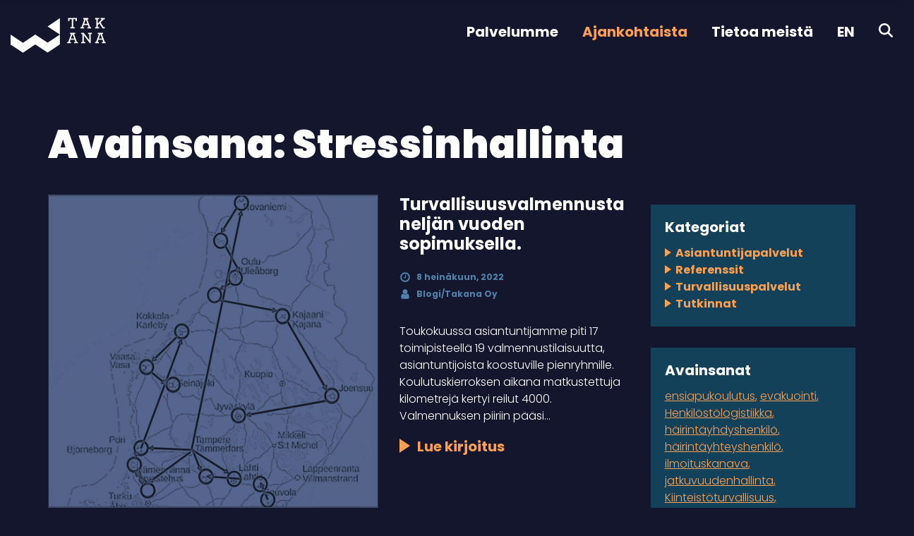

--- FILE ---
content_type: text/html; charset=UTF-8
request_url: https://takana.fi/avainsana/stressinhallinta/
body_size: 10818
content:
<!doctype html>
<html lang="fi">
  <head>

  <meta charset="utf-8">
  <meta http-equiv="x-ua-compatible" content="ie=edge">
  <meta name="viewport" content="width=device-width, initial-scale=1, shrink-to-fit=no">
  <link rel="apple-touch-icon" sizes="180x180" href="/apple-touch-icon.png">
  <link rel="icon" type="image/png" sizes="32x32" href="/favicon-32x32.png">
  <link rel="icon" type="image/png" sizes="16x16" href="/favicon-16x16.png">
  <link rel="manifest" href="/site.webmanifest">
  <link rel="mask-icon" href="/safari-pinned-tab.svg" color="#5bbad5">
  <meta name="msapplication-TileColor" content="#da532c">
  <meta name="theme-color" content="#ffffff">
  <meta name="msapplication-TileColor" content="#ffffff">
  <meta name="msapplication-config" content="browserconfig.xml">
  <meta name="theme-color" content="#ffffff">
  <script id="usercentrics-cmp" data-settings-id="YVnkEbHECaZ5s-" data-usercentrics="Usercentrics Consent Management Platform" src="https://web.cmp.usercentrics.eu/ui/loader.js" async></script><script type="text/javascript">
	window.dataLayer = window.dataLayer || [];

	function gtag() {
		dataLayer.push(arguments);
	}

	gtag("consent", "default", {
		ad_personalization: "denied",
		ad_storage: "denied",
		ad_user_data: "denied",
		analytics_storage: "denied",
		functionality_storage: "denied",
		personalization_storage: "denied",
		security_storage: "granted",
		wait_for_update: 500,
	});
	gtag("set", "ads_data_redaction", true);
	</script>
<title>Avainsana: Stressinhallinta | Takana</title>
	<style>img:is([sizes="auto" i], [sizes^="auto," i]) { contain-intrinsic-size: 3000px 1500px }</style>
	
<!-- The SEO Framework tehnyt Sybre Waaijer -->
<meta name="robots" content="max-snippet:-1,max-image-preview:standard,max-video-preview:-1" />
<link rel="canonical" href="https:///avainsana/stressinhallinta/" />
<meta property="og:type" content="website" />
<meta property="og:locale" content="fi_FI" />
<meta property="og:site_name" content="Takana" />
<meta property="og:title" content="Avainsana: Stressinhallinta | Takana" />
<meta property="og:url" content="https:///avainsana/stressinhallinta/" />
<meta name="twitter:card" content="summary_large_image" />
<meta name="twitter:title" content="Avainsana: Stressinhallinta | Takana" />
<meta name="google-site-verification" content="uvzfPVBrQf3xsXtBByaB-0d8ebb2-8N1hyKl2N8THME" />
<script type="application/ld+json">{"@context":"https://schema.org","@graph":[{"@type":"WebSite","@id":"https://takana.fi/#/schema/WebSite","url":"https://takana.fi/","name":"Takana","description":"Turvallisuutesi tueksi","inLanguage":"fi","potentialAction":{"@type":"SearchAction","target":{"@type":"EntryPoint","urlTemplate":"https://takana.fi/search/{search_term_string}/"},"query-input":"required name=search_term_string"},"publisher":{"@type":"Organization","@id":"https://takana.fi/#/schema/Organization","name":"Takana","url":"https://takana.fi/"}},{"@type":"CollectionPage","@id":"https:///avainsana/stressinhallinta/","url":"https:///avainsana/stressinhallinta/","name":"Avainsana: Stressinhallinta | Takana","inLanguage":"fi","isPartOf":{"@id":"https://takana.fi/#/schema/WebSite"},"breadcrumb":{"@type":"BreadcrumbList","@id":"https://takana.fi/#/schema/BreadcrumbList","itemListElement":[{"@type":"ListItem","position":1,"item":"https://takana.fi/","name":"Takana"},{"@type":"ListItem","position":2,"name":"Avainsana: Stressinhallinta"}]}}]}</script>
<!-- / The SEO Framework tehnyt Sybre Waaijer | 5.84ms meta | 4.48ms boot -->

<link rel='dns-prefetch' href='//www.googletagmanager.com' />
<link rel="stylesheet" href="/wp-includes/css/dist/block-library/style.min.css?ver=6.8.3">
<style id='gutenberg-content-editor-style-inline-css' type='text/css'>
.wp-block-create-block-content-commands{background-color:#21759b;color:#fff;padding:2px}.block-editor-block-toolbar .dashicons-admin-generic,.dashicons-screenoptions.seoaic-icon{background-color:#000;background-image:url(/wp-content/plugins/seoai-client/gutenberg/content-editor/build/content-editor/../images/s-logo.88bc4401.png)!important;background-position:center 5px;background-repeat:no-repeat;background-size:60%;height:28px;width:28px}.block-editor-block-toolbar .dashicons-admin-generic:before,.dashicons-screenoptions.seoaic-icon:before{content:""!important}

</style>
<style id='seoaic-faq-block-style-inline-css' type='text/css'>
.wp-block-create-block-content-commands{background-color:#21759b;color:#fff;padding:2px}

</style>
<style id='seoaic-generate-image-block-style-inline-css' type='text/css'>
.seoaic-generated-image-section img{max-width:100%}

</style>
<style id='seoaic-multistep-lead-block-style-inline-css' type='text/css'>


</style>
<style id='seoaic-interactive-article-block-style-inline-css' type='text/css'>
.seoaic-ia .wp-block-post-content{position:relative}.seoaic-ia .seoaic-interactive-article-block~*{left:-300px;opacity:0;position:absolute}.seoaic-ia .seoaic-interactive-article-block~.show-animate{animation-duration:.5s;animation-fill-mode:forwards;animation-name:show-animate;position:relative}.seoaic-ia .seoaic-interactive-article-block .seoaic-ia-buttons-content{display:flex;flex-wrap:wrap;gap:5px}.seoaic-ia .seoaic-interactive-article-block .seoaic-ia-buttons-content button{border-style:solid;cursor:pointer;padding:15px;transition:all .2s linear}.seoaic-ia .seoaic-interactive-article-block .seoaic-ia-buttons-content button:not([disabled]):hover{box-shadow:2px 2px 3px 1px #000}.seoaic-ia .seoaic-interactive-article-block .seoaic-ia-buttons-content button:disabled{opacity:.5;pointer-events:none}.seoaic-ia .seoaic-interactive-article-block .seoaic-ia-multi-items-wrapper{display:flex;flex-wrap:wrap;gap:5px;margin:1rem 0}.seoaic-ia .seoaic-interactive-article-block .seoaic-ia-multi-item{border-style:solid;cursor:pointer;display:flex;margin:0;padding:15px;-webkit-user-select:none;-moz-user-select:none;user-select:none}.seoaic-ia .seoaic-interactive-article-block .seoaic-ia-textarea-content textarea{background:#fff;border:0;box-shadow:inset 0 2px 6px 0 rgba(0,0,0,.11);box-sizing:border-box;height:80px;margin:0;outline:unset;padding:20px;width:100%}@keyframes show-animate{0%{left:-300px;opacity:0}to{left:0;opacity:1}}.seoaic-ia-inactive-message:before{background-color:rgba(255,0,0,.1);border:1px solid #ffb5b6;border-left:4px solid #d63638;border-radius:5px;content:attr(data-text);display:block;padding:5px 12px}

</style>
<style id='global-styles-inline-css' type='text/css'>
:root{--wp--preset--aspect-ratio--square: 1;--wp--preset--aspect-ratio--4-3: 4/3;--wp--preset--aspect-ratio--3-4: 3/4;--wp--preset--aspect-ratio--3-2: 3/2;--wp--preset--aspect-ratio--2-3: 2/3;--wp--preset--aspect-ratio--16-9: 16/9;--wp--preset--aspect-ratio--9-16: 9/16;--wp--preset--color--black: #000000;--wp--preset--color--cyan-bluish-gray: #abb8c3;--wp--preset--color--white: #ffffff;--wp--preset--color--pale-pink: #f78da7;--wp--preset--color--vivid-red: #cf2e2e;--wp--preset--color--luminous-vivid-orange: #ff6900;--wp--preset--color--luminous-vivid-amber: #fcb900;--wp--preset--color--light-green-cyan: #7bdcb5;--wp--preset--color--vivid-green-cyan: #00d084;--wp--preset--color--pale-cyan-blue: #8ed1fc;--wp--preset--color--vivid-cyan-blue: #0693e3;--wp--preset--color--vivid-purple: #9b51e0;--wp--preset--gradient--vivid-cyan-blue-to-vivid-purple: linear-gradient(135deg,rgba(6,147,227,1) 0%,rgb(155,81,224) 100%);--wp--preset--gradient--light-green-cyan-to-vivid-green-cyan: linear-gradient(135deg,rgb(122,220,180) 0%,rgb(0,208,130) 100%);--wp--preset--gradient--luminous-vivid-amber-to-luminous-vivid-orange: linear-gradient(135deg,rgba(252,185,0,1) 0%,rgba(255,105,0,1) 100%);--wp--preset--gradient--luminous-vivid-orange-to-vivid-red: linear-gradient(135deg,rgba(255,105,0,1) 0%,rgb(207,46,46) 100%);--wp--preset--gradient--very-light-gray-to-cyan-bluish-gray: linear-gradient(135deg,rgb(238,238,238) 0%,rgb(169,184,195) 100%);--wp--preset--gradient--cool-to-warm-spectrum: linear-gradient(135deg,rgb(74,234,220) 0%,rgb(151,120,209) 20%,rgb(207,42,186) 40%,rgb(238,44,130) 60%,rgb(251,105,98) 80%,rgb(254,248,76) 100%);--wp--preset--gradient--blush-light-purple: linear-gradient(135deg,rgb(255,206,236) 0%,rgb(152,150,240) 100%);--wp--preset--gradient--blush-bordeaux: linear-gradient(135deg,rgb(254,205,165) 0%,rgb(254,45,45) 50%,rgb(107,0,62) 100%);--wp--preset--gradient--luminous-dusk: linear-gradient(135deg,rgb(255,203,112) 0%,rgb(199,81,192) 50%,rgb(65,88,208) 100%);--wp--preset--gradient--pale-ocean: linear-gradient(135deg,rgb(255,245,203) 0%,rgb(182,227,212) 50%,rgb(51,167,181) 100%);--wp--preset--gradient--electric-grass: linear-gradient(135deg,rgb(202,248,128) 0%,rgb(113,206,126) 100%);--wp--preset--gradient--midnight: linear-gradient(135deg,rgb(2,3,129) 0%,rgb(40,116,252) 100%);--wp--preset--font-size--small: 13px;--wp--preset--font-size--medium: 20px;--wp--preset--font-size--large: 36px;--wp--preset--font-size--x-large: 42px;--wp--preset--spacing--20: 0.44rem;--wp--preset--spacing--30: 0.67rem;--wp--preset--spacing--40: 1rem;--wp--preset--spacing--50: 1.5rem;--wp--preset--spacing--60: 2.25rem;--wp--preset--spacing--70: 3.38rem;--wp--preset--spacing--80: 5.06rem;--wp--preset--shadow--natural: 6px 6px 9px rgba(0, 0, 0, 0.2);--wp--preset--shadow--deep: 12px 12px 50px rgba(0, 0, 0, 0.4);--wp--preset--shadow--sharp: 6px 6px 0px rgba(0, 0, 0, 0.2);--wp--preset--shadow--outlined: 6px 6px 0px -3px rgba(255, 255, 255, 1), 6px 6px rgba(0, 0, 0, 1);--wp--preset--shadow--crisp: 6px 6px 0px rgba(0, 0, 0, 1);}:where(body) { margin: 0; }.wp-site-blocks > .alignleft { float: left; margin-right: 2em; }.wp-site-blocks > .alignright { float: right; margin-left: 2em; }.wp-site-blocks > .aligncenter { justify-content: center; margin-left: auto; margin-right: auto; }:where(.is-layout-flex){gap: 0.5em;}:where(.is-layout-grid){gap: 0.5em;}.is-layout-flow > .alignleft{float: left;margin-inline-start: 0;margin-inline-end: 2em;}.is-layout-flow > .alignright{float: right;margin-inline-start: 2em;margin-inline-end: 0;}.is-layout-flow > .aligncenter{margin-left: auto !important;margin-right: auto !important;}.is-layout-constrained > .alignleft{float: left;margin-inline-start: 0;margin-inline-end: 2em;}.is-layout-constrained > .alignright{float: right;margin-inline-start: 2em;margin-inline-end: 0;}.is-layout-constrained > .aligncenter{margin-left: auto !important;margin-right: auto !important;}.is-layout-constrained > :where(:not(.alignleft):not(.alignright):not(.alignfull)){margin-left: auto !important;margin-right: auto !important;}body .is-layout-flex{display: flex;}.is-layout-flex{flex-wrap: wrap;align-items: center;}.is-layout-flex > :is(*, div){margin: 0;}body .is-layout-grid{display: grid;}.is-layout-grid > :is(*, div){margin: 0;}body{padding-top: 0px;padding-right: 0px;padding-bottom: 0px;padding-left: 0px;}a:where(:not(.wp-element-button)){text-decoration: underline;}:root :where(.wp-element-button, .wp-block-button__link){background-color: #32373c;border-width: 0;color: #fff;font-family: inherit;font-size: inherit;line-height: inherit;padding: calc(0.667em + 2px) calc(1.333em + 2px);text-decoration: none;}.has-black-color{color: var(--wp--preset--color--black) !important;}.has-cyan-bluish-gray-color{color: var(--wp--preset--color--cyan-bluish-gray) !important;}.has-white-color{color: var(--wp--preset--color--white) !important;}.has-pale-pink-color{color: var(--wp--preset--color--pale-pink) !important;}.has-vivid-red-color{color: var(--wp--preset--color--vivid-red) !important;}.has-luminous-vivid-orange-color{color: var(--wp--preset--color--luminous-vivid-orange) !important;}.has-luminous-vivid-amber-color{color: var(--wp--preset--color--luminous-vivid-amber) !important;}.has-light-green-cyan-color{color: var(--wp--preset--color--light-green-cyan) !important;}.has-vivid-green-cyan-color{color: var(--wp--preset--color--vivid-green-cyan) !important;}.has-pale-cyan-blue-color{color: var(--wp--preset--color--pale-cyan-blue) !important;}.has-vivid-cyan-blue-color{color: var(--wp--preset--color--vivid-cyan-blue) !important;}.has-vivid-purple-color{color: var(--wp--preset--color--vivid-purple) !important;}.has-black-background-color{background-color: var(--wp--preset--color--black) !important;}.has-cyan-bluish-gray-background-color{background-color: var(--wp--preset--color--cyan-bluish-gray) !important;}.has-white-background-color{background-color: var(--wp--preset--color--white) !important;}.has-pale-pink-background-color{background-color: var(--wp--preset--color--pale-pink) !important;}.has-vivid-red-background-color{background-color: var(--wp--preset--color--vivid-red) !important;}.has-luminous-vivid-orange-background-color{background-color: var(--wp--preset--color--luminous-vivid-orange) !important;}.has-luminous-vivid-amber-background-color{background-color: var(--wp--preset--color--luminous-vivid-amber) !important;}.has-light-green-cyan-background-color{background-color: var(--wp--preset--color--light-green-cyan) !important;}.has-vivid-green-cyan-background-color{background-color: var(--wp--preset--color--vivid-green-cyan) !important;}.has-pale-cyan-blue-background-color{background-color: var(--wp--preset--color--pale-cyan-blue) !important;}.has-vivid-cyan-blue-background-color{background-color: var(--wp--preset--color--vivid-cyan-blue) !important;}.has-vivid-purple-background-color{background-color: var(--wp--preset--color--vivid-purple) !important;}.has-black-border-color{border-color: var(--wp--preset--color--black) !important;}.has-cyan-bluish-gray-border-color{border-color: var(--wp--preset--color--cyan-bluish-gray) !important;}.has-white-border-color{border-color: var(--wp--preset--color--white) !important;}.has-pale-pink-border-color{border-color: var(--wp--preset--color--pale-pink) !important;}.has-vivid-red-border-color{border-color: var(--wp--preset--color--vivid-red) !important;}.has-luminous-vivid-orange-border-color{border-color: var(--wp--preset--color--luminous-vivid-orange) !important;}.has-luminous-vivid-amber-border-color{border-color: var(--wp--preset--color--luminous-vivid-amber) !important;}.has-light-green-cyan-border-color{border-color: var(--wp--preset--color--light-green-cyan) !important;}.has-vivid-green-cyan-border-color{border-color: var(--wp--preset--color--vivid-green-cyan) !important;}.has-pale-cyan-blue-border-color{border-color: var(--wp--preset--color--pale-cyan-blue) !important;}.has-vivid-cyan-blue-border-color{border-color: var(--wp--preset--color--vivid-cyan-blue) !important;}.has-vivid-purple-border-color{border-color: var(--wp--preset--color--vivid-purple) !important;}.has-vivid-cyan-blue-to-vivid-purple-gradient-background{background: var(--wp--preset--gradient--vivid-cyan-blue-to-vivid-purple) !important;}.has-light-green-cyan-to-vivid-green-cyan-gradient-background{background: var(--wp--preset--gradient--light-green-cyan-to-vivid-green-cyan) !important;}.has-luminous-vivid-amber-to-luminous-vivid-orange-gradient-background{background: var(--wp--preset--gradient--luminous-vivid-amber-to-luminous-vivid-orange) !important;}.has-luminous-vivid-orange-to-vivid-red-gradient-background{background: var(--wp--preset--gradient--luminous-vivid-orange-to-vivid-red) !important;}.has-very-light-gray-to-cyan-bluish-gray-gradient-background{background: var(--wp--preset--gradient--very-light-gray-to-cyan-bluish-gray) !important;}.has-cool-to-warm-spectrum-gradient-background{background: var(--wp--preset--gradient--cool-to-warm-spectrum) !important;}.has-blush-light-purple-gradient-background{background: var(--wp--preset--gradient--blush-light-purple) !important;}.has-blush-bordeaux-gradient-background{background: var(--wp--preset--gradient--blush-bordeaux) !important;}.has-luminous-dusk-gradient-background{background: var(--wp--preset--gradient--luminous-dusk) !important;}.has-pale-ocean-gradient-background{background: var(--wp--preset--gradient--pale-ocean) !important;}.has-electric-grass-gradient-background{background: var(--wp--preset--gradient--electric-grass) !important;}.has-midnight-gradient-background{background: var(--wp--preset--gradient--midnight) !important;}.has-small-font-size{font-size: var(--wp--preset--font-size--small) !important;}.has-medium-font-size{font-size: var(--wp--preset--font-size--medium) !important;}.has-large-font-size{font-size: var(--wp--preset--font-size--large) !important;}.has-x-large-font-size{font-size: var(--wp--preset--font-size--x-large) !important;}
:where(.wp-block-post-template.is-layout-flex){gap: 1.25em;}:where(.wp-block-post-template.is-layout-grid){gap: 1.25em;}
:where(.wp-block-columns.is-layout-flex){gap: 2em;}:where(.wp-block-columns.is-layout-grid){gap: 2em;}
:root :where(.wp-block-pullquote){font-size: 1.5em;line-height: 1.6;}
</style>
<link rel="stylesheet" href="/wp-content/plugins/seoai-client/assets/css/front.min.css?ver=2.21.21">
<style id='seoaic_front_main_css-inline-css' type='text/css'>

            .seoaic-multistep-form {
                border-radius: 0px !important;
                border: 0px solid #000 !important;
            }

            .seoaic-multistep-form .seoaic-ms-chat-header {
                background: #000;
                color: #fff;
            }

            .seoaic-multistep-form .seoaic-ms-steps-wrapper {
                background-color: #fff !important;
            }

            div.seoaic-multistep-form .seoaic-ms-step-question {
                background: #fff;
                color: #100717;
                font-size: 13px;
                border-radius: 0px;
                border: 0px solid #000 !important;
            }

            .seoaic-multistep-form .seoaic-ms-text-message-wrapper {
                background: #fff;
                color: #100717;
                font-size: 13px ;
                border-radius: 0px;
                border: 0px solid #000;
            }
            .seoaic-multistep-form .seoaic-ms-multi-items-wrapper label {
                background: #fff;
                color: #100717;
                font-size: 13px;
                border-radius: 0px;
                border: 0px solid #000;
            }

            .seoaic-multistep-form .seoaic-ms-textarea-content textarea {
                border-radius: 0px;
                outline: 1px solid #fff;
            }

            .seoaic-multistep-form .seoaic-ms-contact-fields-wrapper {
                background: #fff;
                border-radius: 0px;
                border: 0px solid #000;
            }

            .seoaic-multistep-form .seoaic-ms-contact-field {
                border-radius: 0px;
                outline: 1px solid #fff;
                font-size: 13px;
            }

            .seoaic-multistep-form .seoaic-ms-contact-field-content label {
                color: #100717;
                font-size: 13px;
            }

            .seoaic-multistep-form .seoaic-ms-buttons-wrapper button {
                background: #fff !important;
                color: #100717 !important;
                font-size: 13px !important;
                border-radius: 0px !important;
                border: 0px solid #000 !important;
            }

            .seoaic-multistep-form .seoaic-ms-answer-item {
                background: #fff;
                color: #100717;
                font-size: 13px;
                border-radius: 0px;
                border: 0px solid #000;
            }

            .seoaic-multistep-form .seoaic-ms-bot-icon.show {
                background-color: #000;
                background-size: 100% 100%;
                background-position: center center;
                background-repeat: no-repeat;
                border-radius: 0px;
                border: 0px solid #000;
                width: 46px;
                height: 46px;
                left: 0;
                box-sizing: content-box;
            }

            .seoaic-multistep-form .seoaic-multistep-progress {
                height: 5px;
                background-color: #000;
            }

            .seoaic-ms-open,
            .seoaic-ms-closed-msg {
                background-color: #000;
                color: #fff;
            }

            .seoaic-ms-closed-msg-close-icon {
                color: #fff;
            }

            .seoaic-ms-clised-msg-connector {
                background-color: #000;
            }
        


            .seoaic-ia-buttons-content button {
                background: #fff;
                color: #100717;
                font-size: 13px;
                border-radius: 0px;
                border: 0px solid #000;
            }

            .seoaic-ia-multi-items-wrapper label {
                background: #fff;
                color: #100717;
                font-size: 13px;
                border-radius: 0px;
                border: 0px solid #000;
            }

            .seoaic-ia-textarea-content textarea {
                border-radius: 0px;
                outline: 1px solid #fff;
            }

        
</style>
<link rel="stylesheet" href="/wp-includes/css/dashicons.min.css?ver=6.8.3">
<link rel="stylesheet" href="/wp-content/themes/takana2022/dist/styles/main_f13adb56.css">

<!-- Google tag (gtag.js) snippet added by Site Kit -->
<!-- Google Analytics snippet added by Site Kit -->
<script type="text/javascript" src="https://www.googletagmanager.com/gtag/js?id=GT-5MC6MKW" id="google_gtagjs-js" async></script>
<script type="text/javascript" id="google_gtagjs-js-after">
/* <![CDATA[ */
window.dataLayer = window.dataLayer || [];function gtag(){dataLayer.push(arguments);}
gtag("set","linker",{"domains":["takana.fi"]});
gtag("js", new Date());
gtag("set", "developer_id.dZTNiMT", true);
gtag("config", "GT-5MC6MKW");
/* ]]> */
</script>
<script type="text/javascript" src="/wp-includes/js/jquery/jquery.min.js?ver=3.7.1" id="jquery-core-js"></script>
<script type="text/javascript" src="/wp-includes/js/jquery/jquery-migrate.min.js?ver=3.4.1" id="jquery-migrate-js"></script>
<meta name="generator" content="Site Kit by Google 1.168.0" /><meta name="google-site-verification" content="S8oHQF7jlz-kX9AD_kE4jtk4yk3pKIAye7isVVecFgU" />
<!-- Stream WordPress user activity plugin v4.1.1 -->
  <!-- Google Tag Manager -->
<script>(function(w,d,s,l,i){w[l]=w[l]||[];w[l].push({'gtm.start':
  new Date().getTime(),event:'gtm.js'});var f=d.getElementsByTagName(s)[0],
  j=d.createElement(s),dl=l!='dataLayer'?'&l='+l:'';j.async=true;j.src=
  'https://www.googletagmanager.com/gtm.js?id='+i+dl;f.parentNode.insertBefore(j,f);
  })(window,document,'script','dataLayer','GTM-MPP2LMC');</script>
  <!-- End Google Tag Manager -->

  <!-- Global site tag (gtag.js) - Google Analytics -->
  <script async src="https://www.googletagmanager.com/gtag/js?id=UA-155371810-1"></script>
  <script>
    window.dataLayer = window.dataLayer || [];
    function gtag(){dataLayer.push(arguments);}
    gtag('js', new Date());

    gtag('config', 'UA-155371810-1');
  </script>
  <link rel="preconnect" href="https://fonts.googleapis.com">
  <link rel="preconnect" href="https://fonts.gstatic.com" crossorigin>
  <link href="https://fonts.googleapis.com/css2?family=Poppins:ital,wght@0,300;0,700;0,900;1,300;1,700;1,900&display=swap" rel="stylesheet">
</head>
  <body class="archive tag tag-stressinhallinta tag-371 wp-theme-takana2022resources app-data index-data archive-data tag-data tag-371-data tag-stressinhallinta-data">
    <!-- Google Tag Manager (noscript) -->
    <noscript><iframe src="https://www.googletagmanager.com/ns.html?id=GTM-MPP2LMC" height="0" width="0" style="display:none;visibility:hidden"></iframe></noscript>
    <!-- End Google Tag Manager (noscript) -->
    
    <svg class="svg-bg-mask--takana-logo">
      <clipPath id="svg-bg-mask--takana-logo-path" clipPathUnits="objectBoundingBox"><path d="M1,0.475 L1,0.762 L0.751,0.999 L0.501,0.764 L0.251,1 L0,0.765 L0,0.478 L0.251,0.715 L0.501,0.477 L0.751,0.712 L1,0.475 M0.999,0 L0.999,0.475 L0.75,0.237 L0.999,0"></path></clipPath>
    </svg>

        <header class="banner menu-container" id="nav-header">
  <div class="container">
    <div class="row justify-content-center">
      <div class="nav-container">
        <a class="brand" href="https://takana.fi/">
          <svg width="344px" height="158px" viewBox="0 0 300 110" version="1.1" xmlns="http://www.w3.org/2000/svg" xmlns:xlink="http://www.w3.org/1999/xlink">
            <g id="Page-1" stroke="none" stroke-width="1" fill="none" fill-rule="evenodd">
                <g id="teswt" transform="translate(-154.000000, -118.000000)" fill="#FFFFFF">
                    <g id="Fill-1" transform="translate(154.000000, 118.784000)">
                        <path d="M116.63797,26.1636055 L155.246881,51.9355608 L155.246881,0.392177344 L116.63797,26.1636055 Z M116.63797,77.7064618 L77.7048805,52.15168 L38.9336167,78.0311678 L2.84217094e-14,52.2597396 L2.84217094e-14,83.4452182 L38.9330896,109 L77.7048805,83.3371586 L116.63797,108.89194 L155.246881,83.1205122 L155.246881,51.9355608 L116.63797,77.7064618 Z"></path>
                        <path d="M200.210962,64.5843344 L195.044658,50.3267903 L189.878354,64.5843344 L200.210962,64.5843344 Z M178.502049,75.2152923 L181.482385,75.2152923 L190.573626,50.5249874 L186.947039,50.5249874 L186.947039,46.5510291 L203.341001,46.5510291 L203.341001,50.5249874 L199.664339,50.5249874 L208.755579,75.2152923 L211.785992,75.2152923 L211.785992,79.2387999 L200.161413,79.2387999 L200.161413,75.2648416 L203.936647,75.2648416 L201.502406,68.3600956 L188.58691,68.3600956 L186.152142,75.2648416 L190.126628,75.2648416 L190.126628,79.2387999 L178.502049,79.2387999 L178.502049,75.2152923 Z" id="Fill-2"></path>
                        <polygon id="Fill-3" points="230.611717 54.5497074 230.611717 75.2154504 234.7844 75.2154504 234.7844 79.238958 222.265825 79.238958 222.265825 75.2154504 226.24031 75.2154504 226.24031 50.5757491 222.265825 50.5757491 222.265825 46.5511872 230.11517 46.5511872 247.800049 69.6010944 247.800049 50.5757491 243.627366 50.5757491 243.627366 46.5511872 255.996239 46.5511872 255.996239 50.5757491 252.171456 50.5757491 252.171456 79.3385837 249.687666 79.388133"></polygon>
                        <path d="M274.651441,46.5508182 L274.651441,50.5247766 L278.278027,50.5247766 L269.186787,75.2156086 L266.20645,75.2156086 L266.20645,79.2391162 L277.830502,79.2391162 L277.830502,75.2646307 L273.856544,75.2646307 L276.290784,68.3598847 L289.20628,68.3598847 L291.641048,75.2646307 L287.865814,75.2646307 L287.865814,79.2391162 L299.489866,79.2391162 L299.489866,75.2156086 L296.45998,75.2156086 L287.368213,50.5247766 L291.044875,50.5247766 L291.044875,46.5508182 L274.651441,46.5508182 Z M282.748532,50.3265794 L287.914836,64.5846506 L277.582228,64.5846506 L282.748532,50.3265794 Z" id="Fill-4"></path>
                        <polygon id="Fill-5" points="181.042188 0 181.042188 9.09229437 185.313969 9.09229437 185.313969 3.87538688 192.61669 3.87538688 192.61669 28.6642632 188.344909 28.6642632 188.344909 32.6877708 201.410108 32.6877708 201.410108 28.6642632 197.137272 28.6642632 197.137272 3.87538688 204.439994 3.87538688 204.439994 9.09229437 208.711775 9.09229437 208.711775 0"></polygon>
                        <path d="M228.681298,0 L228.681298,3.97395833 L232.307884,3.97395833 L223.216644,28.6642632 L220.236307,28.6642632 L220.236307,32.6877708 L231.860359,32.6877708 L231.860359,28.7138125 L227.886401,28.7138125 L230.320641,21.8090665 L243.236665,21.8090665 L245.670905,28.7138125 L241.895671,28.7138125 L241.895671,32.6877708 L253.519723,32.6877708 L253.519723,28.6642632 L250.489837,28.6642632 L241.39807,3.97395833 L245.074733,3.97395833 L245.074733,0 L228.681298,0 Z M236.77839,3.77576118 L241.944693,18.0333053 L231.612086,18.0333053 L236.77839,3.77576118 Z" id="Fill-6"></path>
                        <polygon id="Fill-7" points="283.333583 0 283.333583 3.92493617 287.457243 3.92493617 274.640318 16.8404325 274.640318 3.92493617 278.813001 3.92493617 278.813001 0 266.145778 0 266.145778 4.02508898 270.119737 4.02508898 270.119737 28.6642632 266.145778 28.6642632 266.145778 32.6877708 278.813001 32.6877708 278.813001 28.6642632 274.640318 28.6642632 274.640318 22.0077907 279.757073 16.9400582 289.791858 32.6877708 296.845779 32.6877708 296.845779 28.6642632 292.673097 28.6642632 283.135386 13.910172 293.120094 4.02508898 296.746681 4.02508898 296.746681 0"></polygon>
                    </g>
                </g>
            </g>
        </svg>



          <span id="test" class="screen-reader-text">Takana</span>
        </a>
        <style>
          @media  only screen and (max-width: 720px) {
            .nav-container {
              padding: 0;
            }
            ul#menu-primary{
              overflow: scroll;
              max-height: 70vh;
              padding: 0 15px 0 35px;
            }
            .home  .banner.menu-active a.brand {
              opacity: 1!important;
            }
          }
        </style>
        <nav class="nav-primary">
                      <ul id="menu-primary" class="nav"><li class="menu-item menu-item-has-children menu-palvelumme"><a href="https://takana.fi/palvelut/">Palvelumme</a>
<ul class="sub-menu">
	<li class="menu-item menu-asiantuntijapalvelut"><a href="https://takana.fi/palvelut/asiantuntijapalvelut/">Asiantuntijapalvelut</a></li>
	<li class="menu-item menu-turvallisuuspalvelut"><a href="https://takana.fi/palvelut/turvallisuus/">Turvallisuuspalvelut</a></li>
	<li class="menu-item menu-tutkinnat"><a href="https://takana.fi/palvelut/tutkinnat/">Tutkinnat</a></li>
</ul>
</li>
<li class="active menu-item menu-ajankohtaista"><a href="https://takana.fi/ajankohtaista/">Ajankohtaista</a></li>
<li class="menu-item menu-tietoa-meista"><a href="https://takana.fi/tietoa-meista/">Tietoa meistä</a></li>
<li class="lang-item lang-item-31 lang-item-en no-translation lang-item-first menu-item menu-en"><a href="https://takana.fi/en/" hreflang="en-GB" lang="en-GB">EN</a></li>
<li class="search-icon menu-item menu-"><a href="https://takana.fi/search/takana"><svg viewBox="0 0 512 512"><path d="M416 208c0 45.9-14.9 88.3-40 122.7L502.6 457.4c12.5 12.5 12.5 32.8 0 45.3s-32.8 12.5-45.3 0L330.7 376c-34.4 25.2-76.8 40-122.7 40C93.1 416 0 322.9 0 208S93.1 0 208 0S416 93.1 416 208zM208 352a144 144 0 1 0 0-288 144 144 0 1 0 0 288z"/></svg></a></li>
</ul>
                  </nav>
        <button class="menu-toggle"></button>
      </div>
    </div>
    
  </div>
</header>

    <div class="main-container" role="document">
      <div class="content">
        <main class="main">
          <div class="container">
    <div class="row justify-content-center main-content">
      <div class="col-lg-8">
          <div class="page-header">
      <div class="pseudo-heading">Avainsana: <span>Stressinhallinta</span></div>
    
</div>

          
                       <article class="clearfix post-1325 post type-post status-publish format-standard has-post-thumbnail hentry category-referenssit tag-psykologinen-turvallisuus tag-stressinhallinta tag-turvallisuusvalmennus tag-vuorovaikutus">
  <header class="row">
    <div class="col-lg-5 col-xl-7">

        <a href="https://takana.fi/2022/07/08/turvallisuusvalmennusta-neljan-vuoden-sopimuksella/" class="image-link" title="Turvallisuusvalmennusta neljän vuoden sopimuksella.">
                      <div class="featured-image">
                            <img width="1024" height="972" src="/wp-content/uploads/2022/07/20220708_Referenssi-1024x972.jpg" class="attachment-large size-large wp-post-image" alt="" decoding="async" fetchpriority="high" srcset="/wp-content/uploads/2022/07/20220708_Referenssi-1024x972.jpg 1024w, /wp-content/uploads/2022/07/20220708_Referenssi-300x285.jpg 300w, /wp-content/uploads/2022/07/20220708_Referenssi-768x729.jpg 768w, /wp-content/uploads/2022/07/20220708_Referenssi-1536x1458.jpg 1536w, /wp-content/uploads/2022/07/20220708_Referenssi-2048x1944.jpg 2048w" sizes="(max-width: 1024px) 100vw, 1024px">
            </div>
                  </a>

    </div>
    <div class="col-lg-7 col-xl-5">

      <h2 class="entry-title"><a href="https://takana.fi/2022/07/08/turvallisuusvalmennusta-neljan-vuoden-sopimuksella/">Turvallisuusvalmennusta neljän vuoden sopimuksella.</a></h2>
      <div class="entry-meta"><div class="datetime">
  <svg width="1792" height="1792" viewBox="0 0 1792 1792" xmlns="http://www.w3.org/2000/svg"><path fill="#4F83AC" d="M1024 544v448q0 14-9 23t-23 9h-320q-14 0-23-9t-9-23v-64q0-14 9-23t23-9h224v-352q0-14 9-23t23-9h64q14 0 23 9t9 23zm416 352q0-148-73-273t-198-198-273-73-273 73-198 198-73 273 73 273 198 198 273 73 273-73 198-198 73-273zm224 0q0 209-103 385.5t-279.5 279.5-385.5 103-385.5-103-279.5-279.5-103-385.5 103-385.5 279.5-279.5 385.5-103 385.5 103 279.5 279.5 103 385.5z"/></svg>
  <time class="updated" datetime="2022-07-08T10:44:12+00:00">8 heinäkuun, 2022</time>
</div>
<p class="byline author vcard">
  <svg width="1792" height="1792" viewBox="0 0 1792 1792" xmlns="http://www.w3.org/2000/svg"><path fill="#4F83AC" d="M1536 1399q0 109-62.5 187t-150.5 78h-854q-88 0-150.5-78t-62.5-187q0-85 8.5-160.5t31.5-152 58.5-131 94-89 134.5-34.5q131 128 313 128t313-128q76 0 134.5 34.5t94 89 58.5 131 31.5 152 8.5 160.5zm-256-887q0 159-112.5 271.5t-271.5 112.5-271.5-112.5-112.5-271.5 112.5-271.5 271.5-112.5 271.5 112.5 112.5 271.5z"/></svg>
  <a href="https://takana.fi/author/spprtaiseo/" rel="author" class="fn">
    Blogi/Takana Oy
  </a>
</p>

</div>
      <div class="entry-summary">
        <p>Toukokuussa asiantuntijamme piti 17 toimipisteellä 19 valmennustilaisuutta, asiantuntijoista koostuville pienryhmille. Koulutuskierroksen aikana matkustettuja kilometrejä kertyi reilut 4000. Valmennuksen piiriin pääsi&hellip;</p>
        
                  <a class="button__read-more" href="https://takana.fi/2022/07/08/turvallisuusvalmennusta-neljan-vuoden-sopimuksella/">Lue kirjoitus</a>
        
      </div>
    </div>
  </header>
</article>
          
          
      </div>

              <aside class="archive-sidebar col-lg-4 col-xl-3 col-xxl-3">
          <section class="widget categories-3 widget_categories"><h3>Kategoriat</h3>
			<ul>
					<li class="cat-item cat-item-420"><a href="/kategoria/asiantuntijapalvelut/">Asiantuntijapalvelut</a>
</li>
	<li class="cat-item cat-item-22"><a href="/kategoria/referenssit/">Referenssit</a>
</li>
	<li class="cat-item cat-item-418"><a href="/kategoria/turvallisuuspalvelut/">Turvallisuuspalvelut</a>
</li>
	<li class="cat-item cat-item-422"><a href="/kategoria/tutkinnat/">Tutkinnat</a>
</li>
			</ul>

			</section><section class="widget tag_cloud-2 widget_tag_cloud"><h3>Avainsanat</h3><div class="tagcloud"><a href="/avainsana/ensiapukoulutus/" class="tag-cloud-link tag-link-399 tag-link-position-1" style="font-size: 8pt;" aria-label="ensiapukoulutus (1 kohde)">ensiapukoulutus</a>
<a href="/avainsana/evakuointi/" class="tag-cloud-link tag-link-404 tag-link-position-2" style="font-size: 8pt;" aria-label="evakuointi (1 kohde)">evakuointi</a>
<a href="/avainsana/henkilostologistiikka/" class="tag-cloud-link tag-link-330 tag-link-position-3" style="font-size: 8pt;" aria-label="Henkilöstölogistiikka (1 kohde)">Henkilöstölogistiikka</a>
<a href="/avainsana/hairintayhdyshenkilo/" class="tag-cloud-link tag-link-374 tag-link-position-4" style="font-size: 8pt;" aria-label="häirintäyhdyshenkilö (1 kohde)">häirintäyhdyshenkilö</a>
<a href="/avainsana/hairintayhteyshenkilo/" class="tag-cloud-link tag-link-344 tag-link-position-5" style="font-size: 8pt;" aria-label="häirintäyhteyshenkilö (1 kohde)">häirintäyhteyshenkilö</a>
<a href="/avainsana/ilmoituskanava/" class="tag-cloud-link tag-link-346 tag-link-position-6" style="font-size: 8pt;" aria-label="ilmoituskanava (1 kohde)">ilmoituskanava</a>
<a href="/avainsana/jatkuvuudenhallinta/" class="tag-cloud-link tag-link-19 tag-link-position-7" style="font-size: 17.333333333333pt;" aria-label="jatkuvuudenhallinta (4 kohdetta)">jatkuvuudenhallinta</a>
<a href="/avainsana/kiinteistoturvallisuus/" class="tag-cloud-link tag-link-352 tag-link-position-8" style="font-size: 8pt;" aria-label="Kiinteistöturvallisuus (1 kohde)">Kiinteistöturvallisuus</a>
<a href="/avainsana/koordinaattori/" class="tag-cloud-link tag-link-320 tag-link-position-9" style="font-size: 8pt;" aria-label="koordinaattori (1 kohde)">koordinaattori</a>
<a href="/avainsana/korona/" class="tag-cloud-link tag-link-15 tag-link-position-10" style="font-size: 12.2pt;" aria-label="korona (2 kohdetta)">korona</a>
<a href="/avainsana/koronaturvallisuus/" class="tag-cloud-link tag-link-26 tag-link-position-11" style="font-size: 8pt;" aria-label="koronaturvallisuus (1 kohde)">koronaturvallisuus</a>
<a href="/avainsana/laatu/" class="tag-cloud-link tag-link-28 tag-link-position-12" style="font-size: 8pt;" aria-label="Laatu (1 kohde)">Laatu</a>
<a href="/avainsana/maineenhallinta/" class="tag-cloud-link tag-link-20 tag-link-position-13" style="font-size: 8pt;" aria-label="maineenhallinta (1 kohde)">maineenhallinta</a>
<a href="/avainsana/matkustusturvallisuus/" class="tag-cloud-link tag-link-402 tag-link-position-14" style="font-size: 8pt;" aria-label="matkustusturvallisuus (1 kohde)">matkustusturvallisuus</a>
<a href="/avainsana/neste/" class="tag-cloud-link tag-link-25 tag-link-position-15" style="font-size: 19.2pt;" aria-label="Neste (5 kohdetta)">Neste</a>
<a href="/avainsana/organisaatioturvallisuus/" class="tag-cloud-link tag-link-16 tag-link-position-16" style="font-size: 15pt;" aria-label="organisaatioturvallisuus (3 kohdetta)">organisaatioturvallisuus</a>
<a href="/avainsana/psykologinen-turvallisuus/" class="tag-cloud-link tag-link-367 tag-link-position-17" style="font-size: 8pt;" aria-label="Psykologinen turvallisuus (1 kohde)">Psykologinen turvallisuus</a>
<a href="/avainsana/paatoksenteko/" class="tag-cloud-link tag-link-334 tag-link-position-18" style="font-size: 8pt;" aria-label="päätöksenteko (1 kohde)">päätöksenteko</a>
<a href="/avainsana/referenssi/" class="tag-cloud-link tag-link-23 tag-link-position-19" style="font-size: 22pt;" aria-label="referenssi (7 kohdetta)">referenssi</a>
<a href="/avainsana/riskienhallintasuunnittelu/" class="tag-cloud-link tag-link-332 tag-link-position-20" style="font-size: 12.2pt;" aria-label="Riskienhallintasuunnittelu (2 kohdetta)">Riskienhallintasuunnittelu</a>
<a href="/avainsana/stressinhallinta/" class="tag-cloud-link tag-link-371 tag-link-position-21" style="font-size: 8pt;" aria-label="Stressinhallinta (1 kohde)">Stressinhallinta</a>
<a href="/avainsana/supercell/" class="tag-cloud-link tag-link-27 tag-link-position-22" style="font-size: 8pt;" aria-label="Supercell (1 kohde)">Supercell</a>
<a href="/avainsana/ta2020/" class="tag-cloud-link tag-link-326 tag-link-position-23" style="font-size: 8pt;" aria-label="TA2020 (1 kohde)">TA2020</a>
<a href="/avainsana/tapahtumaturvallisuus/" class="tag-cloud-link tag-link-17 tag-link-position-24" style="font-size: 17.333333333333pt;" aria-label="tapahtumaturvallisuus (4 kohdetta)">tapahtumaturvallisuus</a>
<a href="/avainsana/tapaus/" class="tag-cloud-link tag-link-24 tag-link-position-25" style="font-size: 12.2pt;" aria-label="Tapaus (2 kohdetta)">Tapaus</a>
<a href="/avainsana/terveysturvallisuussuunnitelma/" class="tag-cloud-link tag-link-13 tag-link-position-26" style="font-size: 8pt;" aria-label="Terveysturvallisuussuunnitelma (1 kohde)">Terveysturvallisuussuunnitelma</a>
<a href="/avainsana/turvallisuuskoordinaattori/" class="tag-cloud-link tag-link-324 tag-link-position-27" style="font-size: 8pt;" aria-label="Turvallisuuskoordinaattori (1 kohde)">Turvallisuuskoordinaattori</a>
<a href="/avainsana/turvallisuusmanageri/" class="tag-cloud-link tag-link-354 tag-link-position-28" style="font-size: 8pt;" aria-label="Turvallisuusmanageri (1 kohde)">Turvallisuusmanageri</a>
<a href="/avainsana/turvallisuussuunnitelma/" class="tag-cloud-link tag-link-322 tag-link-position-29" style="font-size: 15pt;" aria-label="Turvallisuussuunnitelma (3 kohdetta)">Turvallisuussuunnitelma</a>
<a href="/avainsana/turvallisuussuunnittelu/" class="tag-cloud-link tag-link-318 tag-link-position-30" style="font-size: 8pt;" aria-label="Turvallisuussuunnittelu (1 kohde)">Turvallisuussuunnittelu</a>
<a href="/avainsana/turvallisuustuottaja/" class="tag-cloud-link tag-link-18 tag-link-position-31" style="font-size: 8pt;" aria-label="turvallisuustuottaja (1 kohde)">turvallisuustuottaja</a>
<a href="/avainsana/turvallisuusvalmennus/" class="tag-cloud-link tag-link-365 tag-link-position-32" style="font-size: 8pt;" aria-label="Turvallisuusvalmennus (1 kohde)">Turvallisuusvalmennus</a>
<a href="/avainsana/tutkinta/" class="tag-cloud-link tag-link-362 tag-link-position-33" style="font-size: 8pt;" aria-label="tutkinta (1 kohde)">tutkinta</a>
<a href="/avainsana/tyokalu-riskienhallintaan/" class="tag-cloud-link tag-link-14 tag-link-position-34" style="font-size: 8pt;" aria-label="Työkalu riskienhallintaan (1 kohde)">Työkalu riskienhallintaan</a>
<a href="/avainsana/vuorovaikutus/" class="tag-cloud-link tag-link-369 tag-link-position-35" style="font-size: 8pt;" aria-label="Vuorovaikutus (1 kohde)">Vuorovaikutus</a></div>
</section><section class="widget archives-3 widget_archive"><h3>Arkistot</h3>		<label class="screen-reader-text" for="archives-dropdown-3">Arkistot</label>
		<select id="archives-dropdown-3" name="archive-dropdown">
			
			<option value="">Valitse kuukausi</option>
				<option value='/2026/01/'> tammikuu 2026 &nbsp;(15)</option>
	<option value='/2025/12/'> joulukuu 2025 &nbsp;(23)</option>
	<option value='/2025/11/'> marraskuu 2025 &nbsp;(20)</option>
	<option value='/2025/10/'> lokakuu 2025 &nbsp;(20)</option>
	<option value='/2025/09/'> syyskuu 2025 &nbsp;(18)</option>
	<option value='/2025/08/'> elokuu 2025 &nbsp;(15)</option>
	<option value='/2025/07/'> heinäkuu 2025 &nbsp;(17)</option>
	<option value='/2025/06/'> kesäkuu 2025 &nbsp;(25)</option>
	<option value='/2025/05/'> toukokuu 2025 &nbsp;(16)</option>
	<option value='/2025/04/'> huhtikuu 2025 &nbsp;(15)</option>
	<option value='/2025/03/'> maaliskuu 2025 &nbsp;(9)</option>
	<option value='/2023/06/'> kesäkuu 2023 &nbsp;(2)</option>
	<option value='/2023/05/'> toukokuu 2023 &nbsp;(3)</option>
	<option value='/2022/07/'> heinäkuu 2022 &nbsp;(2)</option>
	<option value='/2022/05/'> toukokuu 2022 &nbsp;(1)</option>
	<option value='/2022/04/'> huhtikuu 2022 &nbsp;(4)</option>
	<option value='/2021/09/'> syyskuu 2021 &nbsp;(1)</option>
	<option value='/2021/08/'> elokuu 2021 &nbsp;(1)</option>
	<option value='/2021/07/'> heinäkuu 2021 &nbsp;(1)</option>
	<option value='/2021/05/'> toukokuu 2021 &nbsp;(1)</option>

		</select>

			<script type="text/javascript">
/* <![CDATA[ */

(function() {
	var dropdown = document.getElementById( "archives-dropdown-3" );
	function onSelectChange() {
		if ( dropdown.options[ dropdown.selectedIndex ].value !== '' ) {
			document.location.href = this.options[ this.selectedIndex ].value;
		}
	}
	dropdown.onchange = onSelectChange;
})();

/* ]]> */
</script>
</section>        </aside>
          </div>
</div>
        </main>
      </div>
    </div>
        <footer class="content-info">
  <div class="row justify-content-center">
    <div class="footer--main col-sm-10">
      <div class="row">

        <div class="footer--main__nav col-lg-8">
          
          
        </div>
        <div class="footer--main__copy col-lg-2 text-center">
          © 2026 Takana Oy
        </div>
        <div class="footer--main__desc col-lg-2">
          <div class="footer--main__desc-logo">
              <a class="footer--main__desc-brand" href="https://takana.fi/">

                <span class="screen-reader-text">Takana</span>
              </a>
          </div>
          
        </div>
      </div>
    </div>
  </div>
</footer>

    <script type="speculationrules">
{"prefetch":[{"source":"document","where":{"and":[{"href_matches":"\/*"},{"not":{"href_matches":["\/wp-*.php","\/wp-admin\/*","\/wp-content\/uploads\/*","\/wp-content\/*","\/wp-content\/plugins\/*","\/wp-content\/themes\/takana2022\/resources\/*","\/*\\?(.+)"]}},{"not":{"selector_matches":"a[rel~=\"nofollow\"]"}},{"not":{"selector_matches":".no-prefetch, .no-prefetch a"}}]},"eagerness":"conservative"}]}
</script>
<script type="text/javascript" id="seoaic_front_main_js-js-extra">
/* <![CDATA[ */
var wpApiSettings = {"root":"https:\/\/takana.fi\/wp-json\/","nonce":"6fdc29180b"};
/* ]]> */
</script>
<script type="text/javascript" src="/wp-content/plugins/seoai-client/assets/js/front.min.js?ver=2.21.21" id="seoaic_front_main_js-js"></script>
<script type="text/javascript" src="/wp-content/themes/takana2022/dist/scripts/main_f13adb56.js" id="sage/main.js-js"></script>

  </body>
</html>


--- FILE ---
content_type: text/css
request_url: https://takana.fi/wp-content/themes/takana2022/dist/styles/main_f13adb56.css
body_size: 29698
content:
*,:after,:before{box-sizing:border-box}html{font-family:sans-serif;line-height:1.15;-webkit-text-size-adjust:100%;-ms-text-size-adjust:100%;-ms-overflow-style:scrollbar;-webkit-tap-highlight-color:rgba(50,48,49,0)}@-ms-viewport{width:device-width}article,aside,figcaption,figure,footer,header,hgroup,main,nav,section{display:block}body{margin:0;font-family:-apple-system,BlinkMacSystemFont,Segoe UI,Roboto,Helvetica Neue,Arial,sans-serif;font-size:1rem;font-weight:300;line-height:1.5;color:#fff;text-align:left;background-color:#fff}[tabindex="-1"]:focus{outline:0!important}hr{box-sizing:content-box;height:0;overflow:visible}h1,h2,h3,h4,h5,h6{margin-top:0;margin-bottom:.5rem}p{margin-top:0;margin-bottom:1rem}abbr[data-original-title],abbr[title]{text-decoration:underline;text-decoration:underline dotted;cursor:help;border-bottom:0}address{font-style:normal;line-height:inherit}address,dl,ol,ul{margin-bottom:1rem}dl,ol,ul{margin-top:0}ol ol,ol ul,ul ol,ul ul{margin-bottom:0}dt{font-weight:700}dd{margin-bottom:.5rem;margin-left:0}blockquote{margin:0 0 1rem}dfn{font-style:italic}b,strong{font-weight:bolder}small{font-size:80%}sub,sup{position:relative;font-size:75%;line-height:0;vertical-align:baseline}sub{bottom:-.25em}sup{top:-.5em}a{color:#faa050;text-decoration:none;background-color:transparent;-webkit-text-decoration-skip:objects}a:hover{color:#f67807;text-decoration:underline}a:not([href]):not([tabindex]),a:not([href]):not([tabindex]):focus,a:not([href]):not([tabindex]):hover{color:inherit;text-decoration:none}a:not([href]):not([tabindex]):focus{outline:0}code,kbd,pre,samp{font-family:SFMono-Regular,Menlo,Monaco,Consolas,Liberation Mono,Courier New,monospace;font-size:1em}pre{margin-top:0;margin-bottom:1rem;overflow:auto;-ms-overflow-style:scrollbar}figure{margin:0 0 1rem}img{border-style:none}img,svg{vertical-align:middle}svg{overflow:hidden}table{border-collapse:collapse}caption{padding-top:.75rem;padding-bottom:.75rem;color:#6c757d;text-align:left;caption-side:bottom}th{text-align:inherit}label{display:inline-block;margin-bottom:.5rem}button{border-radius:0}button:focus{outline:1px dotted;outline:5px auto -webkit-focus-ring-color}button,input,optgroup,select,textarea{margin:0;font-family:inherit;font-size:inherit;line-height:inherit}button,input{overflow:visible}button,select{text-transform:none}[type=reset],[type=submit],button,html [type=button]{-webkit-appearance:button}[type=button]::-moz-focus-inner,[type=reset]::-moz-focus-inner,[type=submit]::-moz-focus-inner,button::-moz-focus-inner{padding:0;border-style:none}input[type=checkbox],input[type=radio]{box-sizing:border-box;padding:0}input[type=date],input[type=datetime-local],input[type=month],input[type=time]{-webkit-appearance:listbox}textarea{overflow:auto;resize:vertical}fieldset{min-width:0;padding:0;margin:0;border:0}legend{display:block;width:100%;max-width:100%;padding:0;margin-bottom:.5rem;font-size:1.5rem;line-height:inherit;color:inherit;white-space:normal}progress{vertical-align:baseline}[type=number]::-webkit-inner-spin-button,[type=number]::-webkit-outer-spin-button{height:auto}[type=search]{outline-offset:-2px;-webkit-appearance:none}[type=search]::-webkit-search-cancel-button,[type=search]::-webkit-search-decoration{-webkit-appearance:none}::-webkit-file-upload-button{font:inherit;-webkit-appearance:button}output{display:inline-block}summary{display:list-item;cursor:pointer}template{display:none}[hidden]{display:none!important}.h1,.h2,.h3,.h4,.h5,.h6,h1,h2,h3,h4,h5,h6{margin-bottom:.5rem;font-family:inherit;font-weight:500;line-height:1.2;color:inherit}.h1,h1{font-size:2.5rem}.h2,h2{font-size:2rem}.h3,h3{font-size:1.75rem}.h4,h4{font-size:1.5rem}.h5,h5{font-size:1.25rem}.h6,h6{font-size:1rem}.lead{font-size:1.25rem;font-weight:300}.display-1{font-size:6rem}.display-1,.display-2{font-weight:300;line-height:1.2}.display-2{font-size:5.5rem}.display-3{font-size:4.5rem}.display-3,.display-4{font-weight:300;line-height:1.2}.display-4{font-size:3.5rem}hr{margin-top:1rem;margin-bottom:1rem;border:0;border-top:1px solid rgba(50,48,49,.1)}.small,small{font-size:80%;font-weight:300}.mark,mark{padding:.2em;background-color:#fcf8e3}.list-inline,.list-unstyled{padding-left:0;list-style:none}.list-inline-item{display:inline-block}.list-inline-item:not(:last-child){margin-right:.5rem}.initialism{font-size:90%;text-transform:uppercase}.blockquote{margin-bottom:1rem;font-size:1.25rem}.blockquote-footer{display:block;font-size:80%;color:#6c757d}.blockquote-footer:before{content:"\2014\A0"}.img-fluid,.img-thumbnail,.wp-caption img{max-width:100%;height:auto}.img-thumbnail{padding:.25rem;background-color:#fff;border:1px solid #dee2e6;border-radius:.25rem}.figure,.wp-caption{display:inline-block}.figure-img,.wp-caption img{margin-bottom:.5rem;line-height:1}.figure-caption,.wp-caption-text{font-size:90%;color:#6c757d}.container{width:100%;padding-right:15px;padding-left:15px;margin-right:auto;margin-left:auto}@media (min-width:576px){.container{max-width:540px}}@media (min-width:768px){.container{max-width:720px}}@media (min-width:992px){.container{max-width:960px}}@media (min-width:1200px){.container{max-width:1400px}}@media (min-width:1500px){.container{max-width:1500px}}.container-fluid{width:100%;padding-right:15px;padding-left:15px;margin-right:auto;margin-left:auto}.row,section.block--palvelut_asiakkaille .block--palvelut_asiakkaille__content-holder{display:flex;flex-wrap:wrap;margin-right:-15px;margin-left:-15px}.no-gutters{margin-right:0;margin-left:0}.no-gutters>.col,.no-gutters>[class*=col-],section.block--logoreel .no-gutters>.block--logo-reel{padding-right:0;padding-left:0}.col,.col-1,.col-2,.col-3,.col-4,.col-5,.col-6,.col-7,.col-8,.col-9,.col-10,.col-11,.col-12,.col-auto,.col-lg,.col-lg-1,.col-lg-2,.col-lg-3,.col-lg-4,.col-lg-5,.col-lg-6,.col-lg-7,.col-lg-8,.col-lg-9,.col-lg-10,.col-lg-11,.col-lg-12,.col-lg-auto,.col-md,.col-md-1,.col-md-2,.col-md-3,.col-md-4,.col-md-5,.col-md-6,.col-md-7,.col-md-8,.col-md-9,.col-md-10,.col-md-11,.col-md-12,.col-md-auto,.col-sm,.col-sm-1,.col-sm-2,.col-sm-3,.col-sm-4,.col-sm-5,.col-sm-6,.col-sm-7,.col-sm-8,.col-sm-9,.col-sm-10,.col-sm-11,.col-sm-12,.col-sm-auto,.col-xl,.col-xl-1,.col-xl-2,.col-xl-3,.col-xl-4,.col-xl-5,.col-xl-6,.col-xl-7,.col-xl-8,.col-xl-9,.col-xl-10,.col-xl-11,.col-xl-12,.col-xl-auto,.col-xxl,.col-xxl-1,.col-xxl-2,.col-xxl-3,.col-xxl-4,.col-xxl-5,.col-xxl-6,.col-xxl-7,.col-xxl-8,.col-xxl-9,.col-xxl-10,.col-xxl-11,.col-xxl-12,.col-xxl-auto,.nav-container,section.block--logoreel .block--logo-reel,section.block--markkinointinosto .block--markkinointinosto__content,section.block--palvelut_asiakkaille .block--count__1 .block--palvelut_asiakkaille__content-logo,section.block--palvelut_asiakkaille .block--count__1 .block--palvelut_asiakkaille__content-text,section.block--palvelut_asiakkaille .block--count__2 .block--palvelut_asiakkaille__content-logo,section.block--palvelut_asiakkaille .block--count__2 .block--palvelut_asiakkaille__content-text,section.block--palvelut_asiakkaille .block--count__3 .block--palvelut_asiakkaille__content-logo,section.block--palvelut_asiakkaille .block--count__3 .block--palvelut_asiakkaille__content-text,section.block--palvelut_asiakkaille .block--count__4 .block--palvelut_asiakkaille__content-logo,section.block--palvelut_asiakkaille .block--count__4 .block--palvelut_asiakkaille__content-text{position:relative;width:100%;min-height:1px;padding-right:15px;padding-left:15px}.col,section.block--logoreel .block--logo-reel{flex-basis:0;flex-grow:1;max-width:100%}.col-auto{flex:0 0 auto;width:auto;max-width:none}.col-1{flex:0 0 8.3333333333%;max-width:8.3333333333%}.col-2{flex:0 0 16.6666666667%;max-width:16.6666666667%}.col-3{flex:0 0 25%;max-width:25%}.col-4{flex:0 0 33.3333333333%;max-width:33.3333333333%}.col-5{flex:0 0 41.6666666667%;max-width:41.6666666667%}.col-6{flex:0 0 50%;max-width:50%}.col-7{flex:0 0 58.3333333333%;max-width:58.3333333333%}.col-8{flex:0 0 66.6666666667%;max-width:66.6666666667%}.col-9{flex:0 0 75%;max-width:75%}.col-10{flex:0 0 83.3333333333%;max-width:83.3333333333%}.col-11{flex:0 0 91.6666666667%;max-width:91.6666666667%}.col-12,.nav-container{flex:0 0 100%;max-width:100%}.order-first{order:-1}.order-last{order:13}.order-0{order:0}.order-1{order:1}.order-2{order:2}.order-3{order:3}.order-4{order:4}.order-5{order:5}.order-6{order:6}.order-7{order:7}.order-8{order:8}.order-9{order:9}.order-10{order:10}.order-11{order:11}.order-12{order:12}.offset-1{margin-left:8.3333333333%}.offset-2{margin-left:16.6666666667%}.offset-3{margin-left:25%}.offset-4{margin-left:33.3333333333%}.offset-5{margin-left:41.6666666667%}.offset-6{margin-left:50%}.offset-7{margin-left:58.3333333333%}.offset-8{margin-left:66.6666666667%}.offset-9{margin-left:75%}.offset-10{margin-left:83.3333333333%}.offset-11{margin-left:91.6666666667%}@media (min-width:576px){.col-sm{flex-basis:0;flex-grow:1;max-width:100%}.col-sm-auto{flex:0 0 auto;width:auto;max-width:none}.col-sm-1{flex:0 0 8.3333333333%;max-width:8.3333333333%}.col-sm-2{flex:0 0 16.6666666667%;max-width:16.6666666667%}.col-sm-3{flex:0 0 25%;max-width:25%}.col-sm-4{flex:0 0 33.3333333333%;max-width:33.3333333333%}.col-sm-5{flex:0 0 41.6666666667%;max-width:41.6666666667%}.col-sm-6{flex:0 0 50%;max-width:50%}.col-sm-7{flex:0 0 58.3333333333%;max-width:58.3333333333%}.col-sm-8{flex:0 0 66.6666666667%;max-width:66.6666666667%}.col-sm-9{flex:0 0 75%;max-width:75%}.col-sm-10{flex:0 0 83.3333333333%;max-width:83.3333333333%}.col-sm-11{flex:0 0 91.6666666667%;max-width:91.6666666667%}.col-sm-12,section.block--markkinointinosto .block--markkinointinosto__content{flex:0 0 100%;max-width:100%}.order-sm-first{order:-1}.order-sm-last{order:13}.order-sm-0{order:0}.order-sm-1{order:1}.order-sm-2{order:2}.order-sm-3{order:3}.order-sm-4{order:4}.order-sm-5{order:5}.order-sm-6{order:6}.order-sm-7{order:7}.order-sm-8{order:8}.order-sm-9{order:9}.order-sm-10{order:10}.order-sm-11{order:11}.order-sm-12{order:12}.offset-sm-0{margin-left:0}.offset-sm-1{margin-left:8.3333333333%}.offset-sm-2{margin-left:16.6666666667%}.offset-sm-3{margin-left:25%}.offset-sm-4{margin-left:33.3333333333%}.offset-sm-5{margin-left:41.6666666667%}.offset-sm-6{margin-left:50%}.offset-sm-7{margin-left:58.3333333333%}.offset-sm-8{margin-left:66.6666666667%}.offset-sm-9{margin-left:75%}.offset-sm-10{margin-left:83.3333333333%}.offset-sm-11{margin-left:91.6666666667%}}@media (min-width:768px){.col-md{flex-basis:0;flex-grow:1;max-width:100%}.col-md-auto{flex:0 0 auto;width:auto;max-width:none}.col-md-1{flex:0 0 8.3333333333%;max-width:8.3333333333%}.col-md-2{flex:0 0 16.6666666667%;max-width:16.6666666667%}.col-md-3{flex:0 0 25%;max-width:25%}.col-md-4{flex:0 0 33.3333333333%;max-width:33.3333333333%}.col-md-5{flex:0 0 41.6666666667%;max-width:41.6666666667%}.col-md-6{flex:0 0 50%;max-width:50%}.col-md-7{flex:0 0 58.3333333333%;max-width:58.3333333333%}.col-md-8{flex:0 0 66.6666666667%;max-width:66.6666666667%}.col-md-9{flex:0 0 75%;max-width:75%}.col-md-10,section.block--markkinointinosto .block--markkinointinosto__content{flex:0 0 83.3333333333%;max-width:83.3333333333%}.col-md-11{flex:0 0 91.6666666667%;max-width:91.6666666667%}.col-md-12{flex:0 0 100%;max-width:100%}.order-md-first{order:-1}.order-md-last{order:13}.order-md-0{order:0}.order-md-1{order:1}.order-md-2{order:2}.order-md-3{order:3}.order-md-4{order:4}.order-md-5{order:5}.order-md-6{order:6}.order-md-7{order:7}.order-md-8{order:8}.order-md-9{order:9}.order-md-10{order:10}.order-md-11{order:11}.order-md-12{order:12}.offset-md-0{margin-left:0}.offset-md-1{margin-left:8.3333333333%}.offset-md-2{margin-left:16.6666666667%}.offset-md-3{margin-left:25%}.offset-md-4{margin-left:33.3333333333%}.offset-md-5{margin-left:41.6666666667%}.offset-md-6{margin-left:50%}.offset-md-7{margin-left:58.3333333333%}.offset-md-8{margin-left:66.6666666667%}.offset-md-9{margin-left:75%}.offset-md-10{margin-left:83.3333333333%}.offset-md-11{margin-left:91.6666666667%}}@media (min-width:992px){.col-lg{flex-basis:0;flex-grow:1;max-width:100%}.col-lg-auto{flex:0 0 auto;width:auto;max-width:none}.col-lg-1{flex:0 0 8.3333333333%;max-width:8.3333333333%}.col-lg-2{flex:0 0 16.6666666667%;max-width:16.6666666667%}.col-lg-3{flex:0 0 25%;max-width:25%}.col-lg-4{flex:0 0 33.3333333333%;max-width:33.3333333333%}.col-lg-5{flex:0 0 41.6666666667%;max-width:41.6666666667%}.col-lg-6{flex:0 0 50%;max-width:50%}.col-lg-7{flex:0 0 58.3333333333%;max-width:58.3333333333%}.col-lg-8{flex:0 0 66.6666666667%;max-width:66.6666666667%}.col-lg-9{flex:0 0 75%;max-width:75%}.col-lg-10{flex:0 0 83.3333333333%;max-width:83.3333333333%}.col-lg-11{flex:0 0 91.6666666667%;max-width:91.6666666667%}.col-lg-12{flex:0 0 100%;max-width:100%}.order-lg-first{order:-1}.order-lg-last{order:13}.order-lg-0{order:0}.order-lg-1{order:1}.order-lg-2{order:2}.order-lg-3{order:3}.order-lg-4{order:4}.order-lg-5{order:5}.order-lg-6{order:6}.order-lg-7{order:7}.order-lg-8{order:8}.order-lg-9{order:9}.order-lg-10{order:10}.order-lg-11{order:11}.order-lg-12{order:12}.offset-lg-0{margin-left:0}.offset-lg-1{margin-left:8.3333333333%}.offset-lg-2{margin-left:16.6666666667%}.offset-lg-3{margin-left:25%}.offset-lg-4{margin-left:33.3333333333%}.offset-lg-5{margin-left:41.6666666667%}.offset-lg-6{margin-left:50%}.offset-lg-7{margin-left:58.3333333333%}.offset-lg-8{margin-left:66.6666666667%}.offset-lg-9{margin-left:75%}.offset-lg-10{margin-left:83.3333333333%}.offset-lg-11{margin-left:91.6666666667%}}@media (min-width:1200px){.col-xl{flex-basis:0;flex-grow:1;max-width:100%}.col-xl-auto{flex:0 0 auto;width:auto;max-width:none}.col-xl-1{flex:0 0 8.3333333333%;max-width:8.3333333333%}.col-xl-2,section.block--palvelut_asiakkaille .block--count__2 .block--palvelut_asiakkaille__content-logo,section.block--palvelut_asiakkaille .block--count__3 .block--palvelut_asiakkaille__content-logo{flex:0 0 16.6666666667%;max-width:16.6666666667%}.col-xl-3{flex:0 0 25%;max-width:25%}.col-xl-4{flex:0 0 33.3333333333%;max-width:33.3333333333%}.col-xl-5{flex:0 0 41.6666666667%;max-width:41.6666666667%}.col-xl-6,section.block--palvelut_asiakkaille .block--count__1 .block--palvelut_asiakkaille__content-logo,section.block--palvelut_asiakkaille .block--count__1 .block--palvelut_asiakkaille__content-text,section.block--palvelut_asiakkaille .block--count__4 .block--palvelut_asiakkaille__content-logo,section.block--palvelut_asiakkaille .block--count__4 .block--palvelut_asiakkaille__content-text{flex:0 0 50%;max-width:50%}.col-xl-7{flex:0 0 58.3333333333%;max-width:58.3333333333%}.col-xl-8,section.block--markkinointinosto .block--markkinointinosto__content{flex:0 0 66.6666666667%;max-width:66.6666666667%}.col-xl-9{flex:0 0 75%;max-width:75%}.col-xl-10,section.block--palvelut_asiakkaille .block--count__2 .block--palvelut_asiakkaille__content-text,section.block--palvelut_asiakkaille .block--count__3 .block--palvelut_asiakkaille__content-text{flex:0 0 83.3333333333%;max-width:83.3333333333%}.col-xl-11{flex:0 0 91.6666666667%;max-width:91.6666666667%}.col-xl-12,.nav-container{flex:0 0 100%;max-width:100%}.order-xl-first{order:-1}.order-xl-last{order:13}.order-xl-0{order:0}.order-xl-1{order:1}.order-xl-2,section.block--palvelut_asiakkaille .block--count__2 .block--palvelut_asiakkaille__content-text,section.block--palvelut_asiakkaille .block--count__3 .block--palvelut_asiakkaille__content-logo,section.block--palvelut_asiakkaille .block--count__4 .block--palvelut_asiakkaille__content-logo{order:2}.order-xl-3{order:3}.order-xl-4{order:4}.order-xl-5{order:5}.order-xl-6{order:6}.order-xl-7{order:7}.order-xl-8{order:8}.order-xl-9{order:9}.order-xl-10{order:10}.order-xl-11{order:11}.order-xl-12{order:12}.offset-xl-0{margin-left:0}.offset-xl-1{margin-left:8.3333333333%}.offset-xl-2{margin-left:16.6666666667%}.offset-xl-3{margin-left:25%}.offset-xl-4{margin-left:33.3333333333%}.offset-xl-5{margin-left:41.6666666667%}.offset-xl-6{margin-left:50%}.offset-xl-7{margin-left:58.3333333333%}.offset-xl-8{margin-left:66.6666666667%}.offset-xl-9{margin-left:75%}.offset-xl-10{margin-left:83.3333333333%}.offset-xl-11{margin-left:91.6666666667%}}@media (min-width:1500px){.col-xxl{flex-basis:0;flex-grow:1;max-width:100%}.col-xxl-auto{flex:0 0 auto;width:auto;max-width:none}.col-xxl-1{flex:0 0 8.3333333333%;max-width:8.3333333333%}.col-xxl-2{flex:0 0 16.6666666667%;max-width:16.6666666667%}.col-xxl-3{flex:0 0 25%;max-width:25%}.col-xxl-4{flex:0 0 33.3333333333%;max-width:33.3333333333%}.col-xxl-5{flex:0 0 41.6666666667%;max-width:41.6666666667%}.col-xxl-6{flex:0 0 50%;max-width:50%}.col-xxl-7{flex:0 0 58.3333333333%;max-width:58.3333333333%}.col-xxl-8{flex:0 0 66.6666666667%;max-width:66.6666666667%}.col-xxl-9{flex:0 0 75%;max-width:75%}.col-xxl-10{flex:0 0 83.3333333333%;max-width:83.3333333333%}.col-xxl-11{flex:0 0 91.6666666667%;max-width:91.6666666667%}.col-xxl-12{flex:0 0 100%;max-width:100%}.order-xxl-first{order:-1}.order-xxl-last{order:13}.order-xxl-0{order:0}.order-xxl-1{order:1}.order-xxl-2{order:2}.order-xxl-3{order:3}.order-xxl-4{order:4}.order-xxl-5{order:5}.order-xxl-6{order:6}.order-xxl-7{order:7}.order-xxl-8{order:8}.order-xxl-9{order:9}.order-xxl-10{order:10}.order-xxl-11{order:11}.order-xxl-12{order:12}.offset-xxl-0{margin-left:0}.offset-xxl-1{margin-left:8.3333333333%}.offset-xxl-2{margin-left:16.6666666667%}.offset-xxl-3{margin-left:25%}.offset-xxl-4{margin-left:33.3333333333%}.offset-xxl-5{margin-left:41.6666666667%}.offset-xxl-6{margin-left:50%}.offset-xxl-7{margin-left:58.3333333333%}.offset-xxl-8{margin-left:66.6666666667%}.offset-xxl-9{margin-left:75%}.offset-xxl-10{margin-left:83.3333333333%}.offset-xxl-11{margin-left:91.6666666667%}}.align-baseline{vertical-align:baseline!important}.align-top{vertical-align:top!important}.align-middle{vertical-align:middle!important}.align-bottom{vertical-align:bottom!important}.align-text-bottom{vertical-align:text-bottom!important}.align-text-top{vertical-align:text-top!important}.bg-primary{background-color:#faa050!important}a.bg-primary:focus,a.bg-primary:hover,button.bg-primary:focus,button.bg-primary:hover{background-color:#f9851e!important}.bg-secondary{background-color:#6c757d!important}a.bg-secondary:focus,a.bg-secondary:hover,button.bg-secondary:focus,button.bg-secondary:hover{background-color:#545b62!important}.bg-success{background-color:#28a745!important}a.bg-success:focus,a.bg-success:hover,button.bg-success:focus,button.bg-success:hover{background-color:#1e7e34!important}.bg-info{background-color:#17a2b8!important}a.bg-info:focus,a.bg-info:hover,button.bg-info:focus,button.bg-info:hover{background-color:#117a8b!important}.bg-warning{background-color:#ffc844!important}a.bg-warning:focus,a.bg-warning:hover,button.bg-warning:focus,button.bg-warning:hover{background-color:#ffb911!important}.bg-danger{background-color:#dc3545!important}a.bg-danger:focus,a.bg-danger:hover,button.bg-danger:focus,button.bg-danger:hover{background-color:#bd2130!important}.bg-light{background-color:#f8f9fa!important}a.bg-light:focus,a.bg-light:hover,button.bg-light:focus,button.bg-light:hover{background-color:#dae0e5!important}.bg-dark{background-color:#343a40!important}a.bg-dark:focus,a.bg-dark:hover,button.bg-dark:focus,button.bg-dark:hover{background-color:#1d2124!important}.bg-white{background-color:#fff!important}.bg-transparent{background-color:transparent!important}.border{border:1px solid #dee2e6!important}.border-top{border-top:1px solid #dee2e6!important}.border-right{border-right:1px solid #dee2e6!important}.border-bottom{border-bottom:1px solid #dee2e6!important}.border-left{border-left:1px solid #dee2e6!important}.border-0{border:0!important}.border-top-0{border-top:0!important}.border-right-0{border-right:0!important}.border-bottom-0{border-bottom:0!important}.border-left-0{border-left:0!important}.border-primary{border-color:#faa050!important}.border-secondary{border-color:#6c757d!important}.border-success{border-color:#28a745!important}.border-info{border-color:#17a2b8!important}.border-warning{border-color:#ffc844!important}.border-danger{border-color:#dc3545!important}.border-light{border-color:#f8f9fa!important}.border-dark{border-color:#343a40!important}.border-white{border-color:#fff!important}.rounded{border-radius:.25rem!important}.rounded-top{border-top-left-radius:.25rem!important}.rounded-right,.rounded-top{border-top-right-radius:.25rem!important}.rounded-bottom,.rounded-right{border-bottom-right-radius:.25rem!important}.rounded-bottom,.rounded-left{border-bottom-left-radius:.25rem!important}.rounded-left{border-top-left-radius:.25rem!important}.rounded-circle{border-radius:50%!important}.rounded-0{border-radius:0!important}.clearfix:after,.error404 .main .alert:after,.error404 .main .entry-content:after,.nav-links:after,.page .main .alert:after,.page .main .entry-content:after,.search-no-results .alert.alert-warning:after,.social-share:after{display:block;clear:both;content:""}.d-none{display:none!important}.d-inline{display:inline!important}.d-inline-block{display:inline-block!important}.d-block{display:block!important}.d-table{display:table!important}.d-table-row{display:table-row!important}.d-table-cell{display:table-cell!important}.d-flex{display:flex!important}.d-inline-flex{display:inline-flex!important}@media (min-width:576px){.d-sm-none{display:none!important}.d-sm-inline{display:inline!important}.d-sm-inline-block{display:inline-block!important}.d-sm-block{display:block!important}.d-sm-table{display:table!important}.d-sm-table-row{display:table-row!important}.d-sm-table-cell{display:table-cell!important}.d-sm-flex{display:flex!important}.d-sm-inline-flex{display:inline-flex!important}}@media (min-width:768px){.d-md-none{display:none!important}.d-md-inline{display:inline!important}.d-md-inline-block{display:inline-block!important}.d-md-block{display:block!important}.d-md-table{display:table!important}.d-md-table-row{display:table-row!important}.d-md-table-cell{display:table-cell!important}.d-md-flex{display:flex!important}.d-md-inline-flex{display:inline-flex!important}}@media (min-width:992px){.d-lg-none{display:none!important}.d-lg-inline{display:inline!important}.d-lg-inline-block{display:inline-block!important}.d-lg-block{display:block!important}.d-lg-table{display:table!important}.d-lg-table-row{display:table-row!important}.d-lg-table-cell{display:table-cell!important}.d-lg-flex{display:flex!important}.d-lg-inline-flex{display:inline-flex!important}}@media (min-width:1200px){.d-xl-none{display:none!important}.d-xl-inline{display:inline!important}.d-xl-inline-block{display:inline-block!important}.d-xl-block{display:block!important}.d-xl-table{display:table!important}.d-xl-table-row{display:table-row!important}.d-xl-table-cell{display:table-cell!important}.d-xl-flex{display:flex!important}.d-xl-inline-flex{display:inline-flex!important}}@media (min-width:1500px){.d-xxl-none{display:none!important}.d-xxl-inline{display:inline!important}.d-xxl-inline-block{display:inline-block!important}.d-xxl-block{display:block!important}.d-xxl-table{display:table!important}.d-xxl-table-row{display:table-row!important}.d-xxl-table-cell{display:table-cell!important}.d-xxl-flex{display:flex!important}.d-xxl-inline-flex{display:inline-flex!important}}@media print{.d-print-none{display:none!important}.d-print-inline{display:inline!important}.d-print-inline-block{display:inline-block!important}.d-print-block{display:block!important}.d-print-table{display:table!important}.d-print-table-row{display:table-row!important}.d-print-table-cell{display:table-cell!important}.d-print-flex{display:flex!important}.d-print-inline-flex{display:inline-flex!important}}.embed-responsive{position:relative;display:block;width:100%;padding:0;overflow:hidden}.embed-responsive:before{display:block;content:""}.embed-responsive .embed-responsive-item,.embed-responsive embed,.embed-responsive iframe,.embed-responsive object,.embed-responsive video{position:absolute;top:0;bottom:0;left:0;width:100%;height:100%;border:0}.embed-responsive-21by9:before{padding-top:42.8571428571%}.embed-responsive-16by9:before{padding-top:56.25%}.embed-responsive-4by3:before{padding-top:75%}.embed-responsive-1by1:before{padding-top:100%}.flex-row{flex-direction:row!important}.flex-column{flex-direction:column!important}.flex-row-reverse{flex-direction:row-reverse!important}.flex-column-reverse{flex-direction:column-reverse!important}.flex-wrap{flex-wrap:wrap!important}.flex-nowrap{flex-wrap:nowrap!important}.flex-wrap-reverse{flex-wrap:wrap-reverse!important}.flex-fill{flex:1 1 auto!important}.flex-grow-0{flex-grow:0!important}.flex-grow-1{flex-grow:1!important}.flex-shrink-0{flex-shrink:0!important}.flex-shrink-1{flex-shrink:1!important}.justify-content-start{justify-content:flex-start!important}.justify-content-end{justify-content:flex-end!important}.justify-content-center{justify-content:center!important}.justify-content-between{justify-content:space-between!important}.justify-content-around{justify-content:space-around!important}.align-items-start{align-items:flex-start!important}.align-items-end{align-items:flex-end!important}.align-items-center{align-items:center!important}.align-items-baseline{align-items:baseline!important}.align-items-stretch{align-items:stretch!important}.align-content-start{align-content:flex-start!important}.align-content-end{align-content:flex-end!important}.align-content-center{align-content:center!important}.align-content-between{align-content:space-between!important}.align-content-around{align-content:space-around!important}.align-content-stretch{align-content:stretch!important}.align-self-auto{align-self:auto!important}.align-self-start{align-self:flex-start!important}.align-self-end{align-self:flex-end!important}.align-self-center{align-self:center!important}.align-self-baseline{align-self:baseline!important}.align-self-stretch{align-self:stretch!important}@media (min-width:576px){.flex-sm-row{flex-direction:row!important}.flex-sm-column{flex-direction:column!important}.flex-sm-row-reverse{flex-direction:row-reverse!important}.flex-sm-column-reverse{flex-direction:column-reverse!important}.flex-sm-wrap{flex-wrap:wrap!important}.flex-sm-nowrap{flex-wrap:nowrap!important}.flex-sm-wrap-reverse{flex-wrap:wrap-reverse!important}.flex-sm-fill{flex:1 1 auto!important}.flex-sm-grow-0{flex-grow:0!important}.flex-sm-grow-1{flex-grow:1!important}.flex-sm-shrink-0{flex-shrink:0!important}.flex-sm-shrink-1{flex-shrink:1!important}.justify-content-sm-start{justify-content:flex-start!important}.justify-content-sm-end{justify-content:flex-end!important}.justify-content-sm-center{justify-content:center!important}.justify-content-sm-between{justify-content:space-between!important}.justify-content-sm-around{justify-content:space-around!important}.align-items-sm-start{align-items:flex-start!important}.align-items-sm-end{align-items:flex-end!important}.align-items-sm-center{align-items:center!important}.align-items-sm-baseline{align-items:baseline!important}.align-items-sm-stretch{align-items:stretch!important}.align-content-sm-start{align-content:flex-start!important}.align-content-sm-end{align-content:flex-end!important}.align-content-sm-center{align-content:center!important}.align-content-sm-between{align-content:space-between!important}.align-content-sm-around{align-content:space-around!important}.align-content-sm-stretch{align-content:stretch!important}.align-self-sm-auto{align-self:auto!important}.align-self-sm-start{align-self:flex-start!important}.align-self-sm-end{align-self:flex-end!important}.align-self-sm-center{align-self:center!important}.align-self-sm-baseline{align-self:baseline!important}.align-self-sm-stretch{align-self:stretch!important}}@media (min-width:768px){.flex-md-row{flex-direction:row!important}.flex-md-column{flex-direction:column!important}.flex-md-row-reverse{flex-direction:row-reverse!important}.flex-md-column-reverse{flex-direction:column-reverse!important}.flex-md-wrap{flex-wrap:wrap!important}.flex-md-nowrap{flex-wrap:nowrap!important}.flex-md-wrap-reverse{flex-wrap:wrap-reverse!important}.flex-md-fill{flex:1 1 auto!important}.flex-md-grow-0{flex-grow:0!important}.flex-md-grow-1{flex-grow:1!important}.flex-md-shrink-0{flex-shrink:0!important}.flex-md-shrink-1{flex-shrink:1!important}.justify-content-md-start{justify-content:flex-start!important}.justify-content-md-end{justify-content:flex-end!important}.justify-content-md-center{justify-content:center!important}.justify-content-md-between{justify-content:space-between!important}.justify-content-md-around{justify-content:space-around!important}.align-items-md-start{align-items:flex-start!important}.align-items-md-end{align-items:flex-end!important}.align-items-md-center{align-items:center!important}.align-items-md-baseline{align-items:baseline!important}.align-items-md-stretch{align-items:stretch!important}.align-content-md-start{align-content:flex-start!important}.align-content-md-end{align-content:flex-end!important}.align-content-md-center{align-content:center!important}.align-content-md-between{align-content:space-between!important}.align-content-md-around{align-content:space-around!important}.align-content-md-stretch{align-content:stretch!important}.align-self-md-auto{align-self:auto!important}.align-self-md-start{align-self:flex-start!important}.align-self-md-end{align-self:flex-end!important}.align-self-md-center{align-self:center!important}.align-self-md-baseline{align-self:baseline!important}.align-self-md-stretch{align-self:stretch!important}}@media (min-width:992px){.flex-lg-row{flex-direction:row!important}.flex-lg-column{flex-direction:column!important}.flex-lg-row-reverse{flex-direction:row-reverse!important}.flex-lg-column-reverse{flex-direction:column-reverse!important}.flex-lg-wrap{flex-wrap:wrap!important}.flex-lg-nowrap{flex-wrap:nowrap!important}.flex-lg-wrap-reverse{flex-wrap:wrap-reverse!important}.flex-lg-fill{flex:1 1 auto!important}.flex-lg-grow-0{flex-grow:0!important}.flex-lg-grow-1{flex-grow:1!important}.flex-lg-shrink-0{flex-shrink:0!important}.flex-lg-shrink-1{flex-shrink:1!important}.justify-content-lg-start{justify-content:flex-start!important}.justify-content-lg-end{justify-content:flex-end!important}.justify-content-lg-center{justify-content:center!important}.justify-content-lg-between{justify-content:space-between!important}.justify-content-lg-around{justify-content:space-around!important}.align-items-lg-start{align-items:flex-start!important}.align-items-lg-end{align-items:flex-end!important}.align-items-lg-center{align-items:center!important}.align-items-lg-baseline{align-items:baseline!important}.align-items-lg-stretch{align-items:stretch!important}.align-content-lg-start{align-content:flex-start!important}.align-content-lg-end{align-content:flex-end!important}.align-content-lg-center{align-content:center!important}.align-content-lg-between{align-content:space-between!important}.align-content-lg-around{align-content:space-around!important}.align-content-lg-stretch{align-content:stretch!important}.align-self-lg-auto{align-self:auto!important}.align-self-lg-start{align-self:flex-start!important}.align-self-lg-end{align-self:flex-end!important}.align-self-lg-center{align-self:center!important}.align-self-lg-baseline{align-self:baseline!important}.align-self-lg-stretch{align-self:stretch!important}}@media (min-width:1200px){.flex-xl-row{flex-direction:row!important}.flex-xl-column{flex-direction:column!important}.flex-xl-row-reverse{flex-direction:row-reverse!important}.flex-xl-column-reverse{flex-direction:column-reverse!important}.flex-xl-wrap{flex-wrap:wrap!important}.flex-xl-nowrap{flex-wrap:nowrap!important}.flex-xl-wrap-reverse{flex-wrap:wrap-reverse!important}.flex-xl-fill{flex:1 1 auto!important}.flex-xl-grow-0{flex-grow:0!important}.flex-xl-grow-1{flex-grow:1!important}.flex-xl-shrink-0{flex-shrink:0!important}.flex-xl-shrink-1{flex-shrink:1!important}.justify-content-xl-start{justify-content:flex-start!important}.justify-content-xl-end{justify-content:flex-end!important}.justify-content-xl-center{justify-content:center!important}.justify-content-xl-between{justify-content:space-between!important}.justify-content-xl-around{justify-content:space-around!important}.align-items-xl-start{align-items:flex-start!important}.align-items-xl-end{align-items:flex-end!important}.align-items-xl-center{align-items:center!important}.align-items-xl-baseline{align-items:baseline!important}.align-items-xl-stretch{align-items:stretch!important}.align-content-xl-start{align-content:flex-start!important}.align-content-xl-end{align-content:flex-end!important}.align-content-xl-center{align-content:center!important}.align-content-xl-between{align-content:space-between!important}.align-content-xl-around{align-content:space-around!important}.align-content-xl-stretch{align-content:stretch!important}.align-self-xl-auto{align-self:auto!important}.align-self-xl-start{align-self:flex-start!important}.align-self-xl-end{align-self:flex-end!important}.align-self-xl-center{align-self:center!important}.align-self-xl-baseline{align-self:baseline!important}.align-self-xl-stretch{align-self:stretch!important}}@media (min-width:1500px){.flex-xxl-row{flex-direction:row!important}.flex-xxl-column{flex-direction:column!important}.flex-xxl-row-reverse{flex-direction:row-reverse!important}.flex-xxl-column-reverse{flex-direction:column-reverse!important}.flex-xxl-wrap{flex-wrap:wrap!important}.flex-xxl-nowrap{flex-wrap:nowrap!important}.flex-xxl-wrap-reverse{flex-wrap:wrap-reverse!important}.flex-xxl-fill{flex:1 1 auto!important}.flex-xxl-grow-0{flex-grow:0!important}.flex-xxl-grow-1{flex-grow:1!important}.flex-xxl-shrink-0{flex-shrink:0!important}.flex-xxl-shrink-1{flex-shrink:1!important}.justify-content-xxl-start{justify-content:flex-start!important}.justify-content-xxl-end{justify-content:flex-end!important}.justify-content-xxl-center{justify-content:center!important}.justify-content-xxl-between{justify-content:space-between!important}.justify-content-xxl-around{justify-content:space-around!important}.align-items-xxl-start{align-items:flex-start!important}.align-items-xxl-end{align-items:flex-end!important}.align-items-xxl-center{align-items:center!important}.align-items-xxl-baseline{align-items:baseline!important}.align-items-xxl-stretch{align-items:stretch!important}.align-content-xxl-start{align-content:flex-start!important}.align-content-xxl-end{align-content:flex-end!important}.align-content-xxl-center{align-content:center!important}.align-content-xxl-between{align-content:space-between!important}.align-content-xxl-around{align-content:space-around!important}.align-content-xxl-stretch{align-content:stretch!important}.align-self-xxl-auto{align-self:auto!important}.align-self-xxl-start{align-self:flex-start!important}.align-self-xxl-end{align-self:flex-end!important}.align-self-xxl-center{align-self:center!important}.align-self-xxl-baseline{align-self:baseline!important}.align-self-xxl-stretch{align-self:stretch!important}}.float-left{float:left!important}.float-right{float:right!important}.float-none{float:none!important}@media (min-width:576px){.float-sm-left{float:left!important}.float-sm-right{float:right!important}.float-sm-none{float:none!important}}@media (min-width:768px){.float-md-left{float:left!important}.float-md-right{float:right!important}.float-md-none{float:none!important}}@media (min-width:992px){.float-lg-left{float:left!important}.float-lg-right{float:right!important}.float-lg-none{float:none!important}}@media (min-width:1200px){.float-xl-left{float:left!important}.float-xl-right{float:right!important}.float-xl-none{float:none!important}}@media (min-width:1500px){.float-xxl-left{float:left!important}.float-xxl-right{float:right!important}.float-xxl-none{float:none!important}}.position-static{position:static!important}.position-relative{position:relative!important}.position-absolute{position:absolute!important}.position-fixed{position:fixed!important}.position-sticky{position:sticky!important}.fixed-top{top:0}.fixed-bottom,.fixed-top{position:fixed;right:0;left:0;z-index:1030}.fixed-bottom{bottom:0}@supports (position:sticky){.sticky-top{position:sticky;top:0;z-index:1020}}.screen-reader-text,.sr-only{position:absolute;width:1px;height:1px;padding:0;overflow:hidden;clip:rect(0,0,0,0);white-space:nowrap;border:0}.screen-reader-text:active,.screen-reader-text:focus,.sr-only-focusable:active,.sr-only-focusable:focus{position:static;width:auto;height:auto;overflow:visible;clip:auto;white-space:normal}.shadow-sm{box-shadow:0 .125rem .25rem rgba(50,48,49,.075)!important}.shadow{box-shadow:0 .5rem 1rem rgba(50,48,49,.15)!important}.shadow-lg{box-shadow:0 1rem 3rem rgba(50,48,49,.175)!important}.shadow-none{box-shadow:none!important}.w-25{width:25%!important}.w-50{width:50%!important}.w-75{width:75%!important}.w-100{width:100%!important}.w-auto{width:auto!important}.h-25{height:25%!important}.h-50{height:50%!important}.h-75{height:75%!important}.h-100{height:100%!important}.h-auto{height:auto!important}.mw-100{max-width:100%!important}.mh-100{max-height:100%!important}.m-0{margin:0!important}.mt-0,.my-0{margin-top:0!important}.mr-0,.mx-0{margin-right:0!important}.mb-0,.my-0{margin-bottom:0!important}.ml-0,.mx-0{margin-left:0!important}.m-1{margin:.25rem!important}.mt-1,.my-1{margin-top:.25rem!important}.mr-1,.mx-1{margin-right:.25rem!important}.mb-1,.my-1{margin-bottom:.25rem!important}.ml-1,.mx-1{margin-left:.25rem!important}.m-2{margin:.5rem!important}.mt-2,.my-2{margin-top:.5rem!important}.mr-2,.mx-2{margin-right:.5rem!important}.mb-2,.my-2{margin-bottom:.5rem!important}.ml-2,.mx-2{margin-left:.5rem!important}.m-3{margin:1rem!important}.mt-3,.my-3{margin-top:1rem!important}.mr-3,.mx-3{margin-right:1rem!important}.mb-3,.my-3{margin-bottom:1rem!important}.ml-3,.mx-3{margin-left:1rem!important}.m-4{margin:1.5rem!important}.mt-4,.my-4{margin-top:1.5rem!important}.mr-4,.mx-4{margin-right:1.5rem!important}.mb-4,.my-4{margin-bottom:1.5rem!important}.ml-4,.mx-4{margin-left:1.5rem!important}.m-5{margin:3rem!important}.mt-5,.my-5{margin-top:3rem!important}.mr-5,.mx-5{margin-right:3rem!important}.mb-5,.my-5{margin-bottom:3rem!important}.ml-5,.mx-5{margin-left:3rem!important}.p-0{padding:0!important}.pt-0,.py-0{padding-top:0!important}.pr-0,.px-0{padding-right:0!important}.pb-0,.py-0{padding-bottom:0!important}.pl-0,.px-0{padding-left:0!important}.p-1{padding:.25rem!important}.pt-1,.py-1{padding-top:.25rem!important}.pr-1,.px-1{padding-right:.25rem!important}.pb-1,.py-1{padding-bottom:.25rem!important}.pl-1,.px-1{padding-left:.25rem!important}.p-2{padding:.5rem!important}.pt-2,.py-2{padding-top:.5rem!important}.pr-2,.px-2{padding-right:.5rem!important}.pb-2,.py-2{padding-bottom:.5rem!important}.pl-2,.px-2{padding-left:.5rem!important}.p-3{padding:1rem!important}.pt-3,.py-3{padding-top:1rem!important}.pr-3,.px-3{padding-right:1rem!important}.pb-3,.py-3{padding-bottom:1rem!important}.pl-3,.px-3{padding-left:1rem!important}.p-4{padding:1.5rem!important}.pt-4,.py-4{padding-top:1.5rem!important}.pr-4,.px-4{padding-right:1.5rem!important}.pb-4,.py-4{padding-bottom:1.5rem!important}.pl-4,.px-4{padding-left:1.5rem!important}.p-5{padding:3rem!important}.pt-5,.py-5{padding-top:3rem!important}.pr-5,.px-5{padding-right:3rem!important}.pb-5,.py-5{padding-bottom:3rem!important}.pl-5,.px-5{padding-left:3rem!important}.m-auto{margin:auto!important}.mt-auto,.my-auto{margin-top:auto!important}.mr-auto,.mx-auto{margin-right:auto!important}.mb-auto,.my-auto{margin-bottom:auto!important}.ml-auto,.mx-auto{margin-left:auto!important}@media (min-width:576px){.m-sm-0{margin:0!important}.mt-sm-0,.my-sm-0{margin-top:0!important}.mr-sm-0,.mx-sm-0{margin-right:0!important}.mb-sm-0,.my-sm-0{margin-bottom:0!important}.ml-sm-0,.mx-sm-0{margin-left:0!important}.m-sm-1{margin:.25rem!important}.mt-sm-1,.my-sm-1{margin-top:.25rem!important}.mr-sm-1,.mx-sm-1{margin-right:.25rem!important}.mb-sm-1,.my-sm-1{margin-bottom:.25rem!important}.ml-sm-1,.mx-sm-1{margin-left:.25rem!important}.m-sm-2{margin:.5rem!important}.mt-sm-2,.my-sm-2{margin-top:.5rem!important}.mr-sm-2,.mx-sm-2{margin-right:.5rem!important}.mb-sm-2,.my-sm-2{margin-bottom:.5rem!important}.ml-sm-2,.mx-sm-2{margin-left:.5rem!important}.m-sm-3{margin:1rem!important}.mt-sm-3,.my-sm-3{margin-top:1rem!important}.mr-sm-3,.mx-sm-3{margin-right:1rem!important}.mb-sm-3,.my-sm-3{margin-bottom:1rem!important}.ml-sm-3,.mx-sm-3{margin-left:1rem!important}.m-sm-4{margin:1.5rem!important}.mt-sm-4,.my-sm-4{margin-top:1.5rem!important}.mr-sm-4,.mx-sm-4{margin-right:1.5rem!important}.mb-sm-4,.my-sm-4{margin-bottom:1.5rem!important}.ml-sm-4,.mx-sm-4{margin-left:1.5rem!important}.m-sm-5{margin:3rem!important}.mt-sm-5,.my-sm-5{margin-top:3rem!important}.mr-sm-5,.mx-sm-5{margin-right:3rem!important}.mb-sm-5,.my-sm-5{margin-bottom:3rem!important}.ml-sm-5,.mx-sm-5{margin-left:3rem!important}.p-sm-0{padding:0!important}.pt-sm-0,.py-sm-0{padding-top:0!important}.pr-sm-0,.px-sm-0{padding-right:0!important}.pb-sm-0,.py-sm-0{padding-bottom:0!important}.pl-sm-0,.px-sm-0{padding-left:0!important}.p-sm-1{padding:.25rem!important}.pt-sm-1,.py-sm-1{padding-top:.25rem!important}.pr-sm-1,.px-sm-1{padding-right:.25rem!important}.pb-sm-1,.py-sm-1{padding-bottom:.25rem!important}.pl-sm-1,.px-sm-1{padding-left:.25rem!important}.p-sm-2{padding:.5rem!important}.pt-sm-2,.py-sm-2{padding-top:.5rem!important}.pr-sm-2,.px-sm-2{padding-right:.5rem!important}.pb-sm-2,.py-sm-2{padding-bottom:.5rem!important}.pl-sm-2,.px-sm-2{padding-left:.5rem!important}.p-sm-3{padding:1rem!important}.pt-sm-3,.py-sm-3{padding-top:1rem!important}.pr-sm-3,.px-sm-3{padding-right:1rem!important}.pb-sm-3,.py-sm-3{padding-bottom:1rem!important}.pl-sm-3,.px-sm-3{padding-left:1rem!important}.p-sm-4{padding:1.5rem!important}.pt-sm-4,.py-sm-4{padding-top:1.5rem!important}.pr-sm-4,.px-sm-4{padding-right:1.5rem!important}.pb-sm-4,.py-sm-4{padding-bottom:1.5rem!important}.pl-sm-4,.px-sm-4{padding-left:1.5rem!important}.p-sm-5{padding:3rem!important}.pt-sm-5,.py-sm-5{padding-top:3rem!important}.pr-sm-5,.px-sm-5{padding-right:3rem!important}.pb-sm-5,.py-sm-5{padding-bottom:3rem!important}.pl-sm-5,.px-sm-5{padding-left:3rem!important}.m-sm-auto{margin:auto!important}.mt-sm-auto,.my-sm-auto{margin-top:auto!important}.mr-sm-auto,.mx-sm-auto{margin-right:auto!important}.mb-sm-auto,.my-sm-auto{margin-bottom:auto!important}.ml-sm-auto,.mx-sm-auto{margin-left:auto!important}}@media (min-width:768px){.m-md-0{margin:0!important}.mt-md-0,.my-md-0{margin-top:0!important}.mr-md-0,.mx-md-0{margin-right:0!important}.mb-md-0,.my-md-0{margin-bottom:0!important}.ml-md-0,.mx-md-0{margin-left:0!important}.m-md-1{margin:.25rem!important}.mt-md-1,.my-md-1{margin-top:.25rem!important}.mr-md-1,.mx-md-1{margin-right:.25rem!important}.mb-md-1,.my-md-1{margin-bottom:.25rem!important}.ml-md-1,.mx-md-1{margin-left:.25rem!important}.m-md-2{margin:.5rem!important}.mt-md-2,.my-md-2{margin-top:.5rem!important}.mr-md-2,.mx-md-2{margin-right:.5rem!important}.mb-md-2,.my-md-2{margin-bottom:.5rem!important}.ml-md-2,.mx-md-2{margin-left:.5rem!important}.m-md-3{margin:1rem!important}.mt-md-3,.my-md-3{margin-top:1rem!important}.mr-md-3,.mx-md-3{margin-right:1rem!important}.mb-md-3,.my-md-3{margin-bottom:1rem!important}.ml-md-3,.mx-md-3{margin-left:1rem!important}.m-md-4{margin:1.5rem!important}.mt-md-4,.my-md-4{margin-top:1.5rem!important}.mr-md-4,.mx-md-4{margin-right:1.5rem!important}.mb-md-4,.my-md-4{margin-bottom:1.5rem!important}.ml-md-4,.mx-md-4{margin-left:1.5rem!important}.m-md-5{margin:3rem!important}.mt-md-5,.my-md-5{margin-top:3rem!important}.mr-md-5,.mx-md-5{margin-right:3rem!important}.mb-md-5,.my-md-5{margin-bottom:3rem!important}.ml-md-5,.mx-md-5{margin-left:3rem!important}.p-md-0{padding:0!important}.pt-md-0,.py-md-0{padding-top:0!important}.pr-md-0,.px-md-0{padding-right:0!important}.pb-md-0,.py-md-0{padding-bottom:0!important}.pl-md-0,.px-md-0{padding-left:0!important}.p-md-1{padding:.25rem!important}.pt-md-1,.py-md-1{padding-top:.25rem!important}.pr-md-1,.px-md-1{padding-right:.25rem!important}.pb-md-1,.py-md-1{padding-bottom:.25rem!important}.pl-md-1,.px-md-1{padding-left:.25rem!important}.p-md-2{padding:.5rem!important}.pt-md-2,.py-md-2{padding-top:.5rem!important}.pr-md-2,.px-md-2{padding-right:.5rem!important}.pb-md-2,.py-md-2{padding-bottom:.5rem!important}.pl-md-2,.px-md-2{padding-left:.5rem!important}.p-md-3{padding:1rem!important}.pt-md-3,.py-md-3{padding-top:1rem!important}.pr-md-3,.px-md-3{padding-right:1rem!important}.pb-md-3,.py-md-3{padding-bottom:1rem!important}.pl-md-3,.px-md-3{padding-left:1rem!important}.p-md-4{padding:1.5rem!important}.pt-md-4,.py-md-4{padding-top:1.5rem!important}.pr-md-4,.px-md-4{padding-right:1.5rem!important}.pb-md-4,.py-md-4{padding-bottom:1.5rem!important}.pl-md-4,.px-md-4{padding-left:1.5rem!important}.p-md-5{padding:3rem!important}.pt-md-5,.py-md-5{padding-top:3rem!important}.pr-md-5,.px-md-5{padding-right:3rem!important}.pb-md-5,.py-md-5{padding-bottom:3rem!important}.pl-md-5,.px-md-5{padding-left:3rem!important}.m-md-auto{margin:auto!important}.mt-md-auto,.my-md-auto{margin-top:auto!important}.mr-md-auto,.mx-md-auto{margin-right:auto!important}.mb-md-auto,.my-md-auto{margin-bottom:auto!important}.ml-md-auto,.mx-md-auto{margin-left:auto!important}}@media (min-width:992px){.m-lg-0{margin:0!important}.mt-lg-0,.my-lg-0{margin-top:0!important}.mr-lg-0,.mx-lg-0{margin-right:0!important}.mb-lg-0,.my-lg-0{margin-bottom:0!important}.ml-lg-0,.mx-lg-0{margin-left:0!important}.m-lg-1{margin:.25rem!important}.mt-lg-1,.my-lg-1{margin-top:.25rem!important}.mr-lg-1,.mx-lg-1{margin-right:.25rem!important}.mb-lg-1,.my-lg-1{margin-bottom:.25rem!important}.ml-lg-1,.mx-lg-1{margin-left:.25rem!important}.m-lg-2{margin:.5rem!important}.mt-lg-2,.my-lg-2{margin-top:.5rem!important}.mr-lg-2,.mx-lg-2{margin-right:.5rem!important}.mb-lg-2,.my-lg-2{margin-bottom:.5rem!important}.ml-lg-2,.mx-lg-2{margin-left:.5rem!important}.m-lg-3{margin:1rem!important}.mt-lg-3,.my-lg-3{margin-top:1rem!important}.mr-lg-3,.mx-lg-3{margin-right:1rem!important}.mb-lg-3,.my-lg-3{margin-bottom:1rem!important}.ml-lg-3,.mx-lg-3{margin-left:1rem!important}.m-lg-4{margin:1.5rem!important}.mt-lg-4,.my-lg-4{margin-top:1.5rem!important}.mr-lg-4,.mx-lg-4{margin-right:1.5rem!important}.mb-lg-4,.my-lg-4{margin-bottom:1.5rem!important}.ml-lg-4,.mx-lg-4{margin-left:1.5rem!important}.m-lg-5{margin:3rem!important}.mt-lg-5,.my-lg-5{margin-top:3rem!important}.mr-lg-5,.mx-lg-5{margin-right:3rem!important}.mb-lg-5,.my-lg-5{margin-bottom:3rem!important}.ml-lg-5,.mx-lg-5{margin-left:3rem!important}.p-lg-0{padding:0!important}.pt-lg-0,.py-lg-0{padding-top:0!important}.pr-lg-0,.px-lg-0{padding-right:0!important}.pb-lg-0,.py-lg-0{padding-bottom:0!important}.pl-lg-0,.px-lg-0{padding-left:0!important}.p-lg-1{padding:.25rem!important}.pt-lg-1,.py-lg-1{padding-top:.25rem!important}.pr-lg-1,.px-lg-1{padding-right:.25rem!important}.pb-lg-1,.py-lg-1{padding-bottom:.25rem!important}.pl-lg-1,.px-lg-1{padding-left:.25rem!important}.p-lg-2{padding:.5rem!important}.pt-lg-2,.py-lg-2{padding-top:.5rem!important}.pr-lg-2,.px-lg-2{padding-right:.5rem!important}.pb-lg-2,.py-lg-2{padding-bottom:.5rem!important}.pl-lg-2,.px-lg-2{padding-left:.5rem!important}.p-lg-3{padding:1rem!important}.pt-lg-3,.py-lg-3{padding-top:1rem!important}.pr-lg-3,.px-lg-3{padding-right:1rem!important}.pb-lg-3,.py-lg-3{padding-bottom:1rem!important}.pl-lg-3,.px-lg-3{padding-left:1rem!important}.p-lg-4{padding:1.5rem!important}.pt-lg-4,.py-lg-4{padding-top:1.5rem!important}.pr-lg-4,.px-lg-4{padding-right:1.5rem!important}.pb-lg-4,.py-lg-4{padding-bottom:1.5rem!important}.pl-lg-4,.px-lg-4{padding-left:1.5rem!important}.p-lg-5{padding:3rem!important}.pt-lg-5,.py-lg-5{padding-top:3rem!important}.pr-lg-5,.px-lg-5{padding-right:3rem!important}.pb-lg-5,.py-lg-5{padding-bottom:3rem!important}.pl-lg-5,.px-lg-5{padding-left:3rem!important}.m-lg-auto{margin:auto!important}.mt-lg-auto,.my-lg-auto{margin-top:auto!important}.mr-lg-auto,.mx-lg-auto{margin-right:auto!important}.mb-lg-auto,.my-lg-auto{margin-bottom:auto!important}.ml-lg-auto,.mx-lg-auto{margin-left:auto!important}}@media (min-width:1200px){.m-xl-0{margin:0!important}.mt-xl-0,.my-xl-0{margin-top:0!important}.mr-xl-0,.mx-xl-0{margin-right:0!important}.mb-xl-0,.my-xl-0{margin-bottom:0!important}.ml-xl-0,.mx-xl-0{margin-left:0!important}.m-xl-1{margin:.25rem!important}.mt-xl-1,.my-xl-1{margin-top:.25rem!important}.mr-xl-1,.mx-xl-1{margin-right:.25rem!important}.mb-xl-1,.my-xl-1{margin-bottom:.25rem!important}.ml-xl-1,.mx-xl-1{margin-left:.25rem!important}.m-xl-2{margin:.5rem!important}.mt-xl-2,.my-xl-2{margin-top:.5rem!important}.mr-xl-2,.mx-xl-2{margin-right:.5rem!important}.mb-xl-2,.my-xl-2{margin-bottom:.5rem!important}.ml-xl-2,.mx-xl-2{margin-left:.5rem!important}.m-xl-3{margin:1rem!important}.mt-xl-3,.my-xl-3{margin-top:1rem!important}.mr-xl-3,.mx-xl-3{margin-right:1rem!important}.mb-xl-3,.my-xl-3{margin-bottom:1rem!important}.ml-xl-3,.mx-xl-3{margin-left:1rem!important}.m-xl-4{margin:1.5rem!important}.mt-xl-4,.my-xl-4{margin-top:1.5rem!important}.mr-xl-4,.mx-xl-4{margin-right:1.5rem!important}.mb-xl-4,.my-xl-4{margin-bottom:1.5rem!important}.ml-xl-4,.mx-xl-4{margin-left:1.5rem!important}.m-xl-5{margin:3rem!important}.mt-xl-5,.my-xl-5{margin-top:3rem!important}.mr-xl-5,.mx-xl-5{margin-right:3rem!important}.mb-xl-5,.my-xl-5{margin-bottom:3rem!important}.ml-xl-5,.mx-xl-5{margin-left:3rem!important}.p-xl-0{padding:0!important}.pt-xl-0,.py-xl-0{padding-top:0!important}.pr-xl-0,.px-xl-0{padding-right:0!important}.pb-xl-0,.py-xl-0{padding-bottom:0!important}.pl-xl-0,.px-xl-0{padding-left:0!important}.p-xl-1{padding:.25rem!important}.pt-xl-1,.py-xl-1{padding-top:.25rem!important}.pr-xl-1,.px-xl-1{padding-right:.25rem!important}.pb-xl-1,.py-xl-1{padding-bottom:.25rem!important}.pl-xl-1,.px-xl-1{padding-left:.25rem!important}.p-xl-2{padding:.5rem!important}.pt-xl-2,.py-xl-2{padding-top:.5rem!important}.pr-xl-2,.px-xl-2{padding-right:.5rem!important}.pb-xl-2,.py-xl-2{padding-bottom:.5rem!important}.pl-xl-2,.px-xl-2{padding-left:.5rem!important}.p-xl-3{padding:1rem!important}.pt-xl-3,.py-xl-3{padding-top:1rem!important}.pr-xl-3,.px-xl-3{padding-right:1rem!important}.pb-xl-3,.py-xl-3{padding-bottom:1rem!important}.pl-xl-3,.px-xl-3{padding-left:1rem!important}.p-xl-4{padding:1.5rem!important}.pt-xl-4,.py-xl-4{padding-top:1.5rem!important}.pr-xl-4,.px-xl-4{padding-right:1.5rem!important}.pb-xl-4,.py-xl-4{padding-bottom:1.5rem!important}.pl-xl-4,.px-xl-4{padding-left:1.5rem!important}.p-xl-5{padding:3rem!important}.pt-xl-5,.py-xl-5{padding-top:3rem!important}.pr-xl-5,.px-xl-5{padding-right:3rem!important}.pb-xl-5,.py-xl-5{padding-bottom:3rem!important}.pl-xl-5,.px-xl-5{padding-left:3rem!important}.m-xl-auto{margin:auto!important}.mt-xl-auto,.my-xl-auto{margin-top:auto!important}.mr-xl-auto,.mx-xl-auto{margin-right:auto!important}.mb-xl-auto,.my-xl-auto{margin-bottom:auto!important}.ml-xl-auto,.mx-xl-auto{margin-left:auto!important}}@media (min-width:1500px){.m-xxl-0{margin:0!important}.mt-xxl-0,.my-xxl-0{margin-top:0!important}.mr-xxl-0,.mx-xxl-0{margin-right:0!important}.mb-xxl-0,.my-xxl-0{margin-bottom:0!important}.ml-xxl-0,.mx-xxl-0{margin-left:0!important}.m-xxl-1{margin:.25rem!important}.mt-xxl-1,.my-xxl-1{margin-top:.25rem!important}.mr-xxl-1,.mx-xxl-1{margin-right:.25rem!important}.mb-xxl-1,.my-xxl-1{margin-bottom:.25rem!important}.ml-xxl-1,.mx-xxl-1{margin-left:.25rem!important}.m-xxl-2{margin:.5rem!important}.mt-xxl-2,.my-xxl-2{margin-top:.5rem!important}.mr-xxl-2,.mx-xxl-2{margin-right:.5rem!important}.mb-xxl-2,.my-xxl-2{margin-bottom:.5rem!important}.ml-xxl-2,.mx-xxl-2{margin-left:.5rem!important}.m-xxl-3{margin:1rem!important}.mt-xxl-3,.my-xxl-3{margin-top:1rem!important}.mr-xxl-3,.mx-xxl-3{margin-right:1rem!important}.mb-xxl-3,.my-xxl-3{margin-bottom:1rem!important}.ml-xxl-3,.mx-xxl-3{margin-left:1rem!important}.m-xxl-4{margin:1.5rem!important}.mt-xxl-4,.my-xxl-4{margin-top:1.5rem!important}.mr-xxl-4,.mx-xxl-4{margin-right:1.5rem!important}.mb-xxl-4,.my-xxl-4{margin-bottom:1.5rem!important}.ml-xxl-4,.mx-xxl-4{margin-left:1.5rem!important}.m-xxl-5{margin:3rem!important}.mt-xxl-5,.my-xxl-5{margin-top:3rem!important}.mr-xxl-5,.mx-xxl-5{margin-right:3rem!important}.mb-xxl-5,.my-xxl-5{margin-bottom:3rem!important}.ml-xxl-5,.mx-xxl-5{margin-left:3rem!important}.p-xxl-0{padding:0!important}.pt-xxl-0,.py-xxl-0{padding-top:0!important}.pr-xxl-0,.px-xxl-0{padding-right:0!important}.pb-xxl-0,.py-xxl-0{padding-bottom:0!important}.pl-xxl-0,.px-xxl-0{padding-left:0!important}.p-xxl-1{padding:.25rem!important}.pt-xxl-1,.py-xxl-1{padding-top:.25rem!important}.pr-xxl-1,.px-xxl-1{padding-right:.25rem!important}.pb-xxl-1,.py-xxl-1{padding-bottom:.25rem!important}.pl-xxl-1,.px-xxl-1{padding-left:.25rem!important}.p-xxl-2{padding:.5rem!important}.pt-xxl-2,.py-xxl-2{padding-top:.5rem!important}.pr-xxl-2,.px-xxl-2{padding-right:.5rem!important}.pb-xxl-2,.py-xxl-2{padding-bottom:.5rem!important}.pl-xxl-2,.px-xxl-2{padding-left:.5rem!important}.p-xxl-3{padding:1rem!important}.pt-xxl-3,.py-xxl-3{padding-top:1rem!important}.pr-xxl-3,.px-xxl-3{padding-right:1rem!important}.pb-xxl-3,.py-xxl-3{padding-bottom:1rem!important}.pl-xxl-3,.px-xxl-3{padding-left:1rem!important}.p-xxl-4{padding:1.5rem!important}.pt-xxl-4,.py-xxl-4{padding-top:1.5rem!important}.pr-xxl-4,.px-xxl-4{padding-right:1.5rem!important}.pb-xxl-4,.py-xxl-4{padding-bottom:1.5rem!important}.pl-xxl-4,.px-xxl-4{padding-left:1.5rem!important}.p-xxl-5{padding:3rem!important}.pt-xxl-5,.py-xxl-5{padding-top:3rem!important}.pr-xxl-5,.px-xxl-5{padding-right:3rem!important}.pb-xxl-5,.py-xxl-5{padding-bottom:3rem!important}.pl-xxl-5,.px-xxl-5{padding-left:3rem!important}.m-xxl-auto{margin:auto!important}.mt-xxl-auto,.my-xxl-auto{margin-top:auto!important}.mr-xxl-auto,.mx-xxl-auto{margin-right:auto!important}.mb-xxl-auto,.my-xxl-auto{margin-bottom:auto!important}.ml-xxl-auto,.mx-xxl-auto{margin-left:auto!important}}.text-monospace{font-family:SFMono-Regular,Menlo,Monaco,Consolas,Liberation Mono,Courier New,monospace}.text-justify{text-align:justify!important}.text-nowrap{white-space:nowrap!important}.text-truncate{overflow:hidden;text-overflow:ellipsis;white-space:nowrap}.text-left{text-align:left!important}.text-right{text-align:right!important}.text-center{text-align:center!important}@media (min-width:576px){.text-sm-left{text-align:left!important}.text-sm-right{text-align:right!important}.text-sm-center{text-align:center!important}}@media (min-width:768px){.text-md-left{text-align:left!important}.text-md-right{text-align:right!important}.text-md-center{text-align:center!important}}@media (min-width:992px){.text-lg-left{text-align:left!important}.text-lg-right{text-align:right!important}.text-lg-center{text-align:center!important}}@media (min-width:1200px){.text-xl-left{text-align:left!important}.text-xl-right{text-align:right!important}.text-xl-center{text-align:center!important}}@media (min-width:1500px){.text-xxl-left{text-align:left!important}.text-xxl-right{text-align:right!important}.text-xxl-center{text-align:center!important}}.text-lowercase{text-transform:lowercase!important}.text-uppercase{text-transform:uppercase!important}.text-capitalize{text-transform:capitalize!important}.font-weight-light,.font-weight-normal{font-weight:300!important}.font-weight-bold{font-weight:700!important}.font-italic{font-style:italic!important}.text-white{color:#fff!important}.text-primary{color:#faa050!important}a.text-primary:focus,a.text-primary:hover{color:#f9851e!important}.text-secondary{color:#6c757d!important}a.text-secondary:focus,a.text-secondary:hover{color:#545b62!important}.text-success{color:#28a745!important}a.text-success:focus,a.text-success:hover{color:#1e7e34!important}.text-info{color:#17a2b8!important}a.text-info:focus,a.text-info:hover{color:#117a8b!important}.text-warning{color:#ffc844!important}a.text-warning:focus,a.text-warning:hover{color:#ffb911!important}.text-danger{color:#dc3545!important}a.text-danger:focus,a.text-danger:hover{color:#bd2130!important}.text-light{color:#f8f9fa!important}a.text-light:focus,a.text-light:hover{color:#dae0e5!important}.text-dark{color:#343a40!important}a.text-dark:focus,a.text-dark:hover{color:#1d2124!important}.text-body{color:#fff!important}.text-muted{color:#6c757d!important}.text-black-50{color:rgba(50,48,49,.5)!important}.text-white-50{color:hsla(0,0%,100%,.5)!important}.text-hide{font:0/0 a;color:transparent;text-shadow:none;background-color:transparent;border:0}.visible{visibility:visible!important}.invisible{visibility:hidden!important}.slick-slider{box-sizing:border-box;-webkit-touch-callout:none;-webkit-user-select:none;-khtml-user-select:none;-moz-user-select:none;-ms-user-select:none;user-select:none;-ms-touch-action:pan-y;touch-action:pan-y;-webkit-tap-highlight-color:rgba(0,0,0,0)}.slick-list,.slick-slider{position:relative;display:block}.slick-list{overflow:hidden;margin:0;padding:0}.slick-list:focus{outline:none}.slick-list.dragging{cursor:pointer;cursor:hand}.slick-slider .slick-list,.slick-slider .slick-track{-webkit-transform:translateZ(0);-moz-transform:translateZ(0);-ms-transform:translateZ(0);-o-transform:translateZ(0);transform:translateZ(0)}.slick-track{position:relative;left:0;top:0;display:block;margin-left:auto;margin-right:auto}.slick-track:after,.slick-track:before{content:"";display:table}.slick-track:after{clear:both}.slick-loading .slick-track{visibility:hidden}.slick-slide{float:left;height:100%;min-height:1px;display:none}[dir=rtl] .slick-slide{float:right}.slick-slide img{display:block}.slick-slide.slick-loading img{display:none}.slick-slide.dragging img{pointer-events:none}.slick-initialized .slick-slide{display:block}.slick-loading .slick-slide{visibility:hidden}.slick-vertical .slick-slide{display:block;height:auto;border:1px solid transparent}.slick-arrow.slick-hidden{display:none}.slick-loading .slick-list{background:#fff url(/wp-content/themes/takana2022/dist/vendor/ajax-loader_c5cd7f53.gif) 50% no-repeat}@font-face{font-family:slick;src:url([data-uri]);src:url([data-uri]?#iefix) format("embedded-opentype"),url([data-uri]) format("woff"),url([data-uri]) format("truetype"),url([data-uri]#slick) format("svg");font-weight:400;font-style:normal}.slick-next,.slick-prev{position:absolute;display:block;height:20px;width:20px;line-height:0;font-size:0;cursor:pointer;top:50%;-webkit-transform:translateY(-50%);-ms-transform:translateY(-50%);transform:translateY(-50%);padding:0;border:none}.slick-next,.slick-next:focus,.slick-next:hover,.slick-prev,.slick-prev:focus,.slick-prev:hover{background:transparent;color:transparent;outline:none}.slick-next:focus:before,.slick-next:hover:before,.slick-prev:focus:before,.slick-prev:hover:before{opacity:1}.slick-next.slick-disabled:before,.slick-prev.slick-disabled:before{opacity:.25}.slick-next:before,.slick-prev:before{font-family:slick;font-size:20px;line-height:1;color:#fff;opacity:.75;-webkit-font-smoothing:antialiased;-moz-osx-font-smoothing:grayscale}.slick-prev{left:-25px}[dir=rtl] .slick-prev{left:auto;right:-25px}.slick-prev:before{content:"\2190"}[dir=rtl] .slick-prev:before{content:"\2192"}.slick-next{right:-25px}[dir=rtl] .slick-next{left:-25px;right:auto}.slick-next:before{content:"\2192"}[dir=rtl] .slick-next:before{content:"\2190"}.slick-dotted.slick-slider{margin-bottom:30px}.slick-dots{position:absolute;bottom:-25px;list-style:none;display:block;text-align:center;padding:0;margin:0;width:100%}.slick-dots li{position:relative;display:inline-block;margin:0 5px;padding:0}.slick-dots li,.slick-dots li button{height:20px;width:20px;cursor:pointer}.slick-dots li button{border:0;background:transparent;display:block;outline:none;line-height:0;font-size:0;color:transparent;padding:5px}.slick-dots li button:focus,.slick-dots li button:hover{outline:none}.slick-dots li button:focus:before,.slick-dots li button:hover:before{opacity:1}.slick-dots li button:before{position:absolute;top:0;left:0;content:"\2022";width:20px;height:20px;font-family:slick;font-size:6px;line-height:20px;text-align:center;color:#000;opacity:.25;-webkit-font-smoothing:antialiased;-moz-osx-font-smoothing:grayscale}.slick-dots li.slick-active button:before{color:#000;opacity:.75}body,html{font-family:Poppins,sans-serif;overflow-x:hidden;background-color:#14162d;color:#fff;-webkit-font-smoothing:antialiased;-moz-font-smoothing:antialiased;-o-font-smoothing:antialiased}.fixed-container{max-width:1280px}.main-container{margin-top:80px}@media (min-width:992px){.main-container{margin-top:84px}}.page-template-template-builder .main-container{margin-top:0}img,svg{height:auto}iframe,img,svg{max-width:100%}.template-builder section.hero .bg-hero,.template-full-width section.hero .bg-hero,section.block--2-palstainen_cta,section.block--ajankohtaista_nostot aside.with-bg .wrap,section.block--markkinointinosto{background-size:cover;background-repeat:no-repeat;background-position:50%;will-change:transform}.search-form-wrap,.vertical-align-parent{display:flex;align-items:center;justify-content:center}.template-builder section.hero .bg-hero,.template-full-width section.hero .bg-hero{position:relative}.template-builder section.hero .bg-hero:after,.template-full-width section.hero .bg-hero:after{content:"";background:linear-gradient(180deg,rgba(20,22,45,0),rgba(20,22,45,0) 50%,#14162d 92%,#14162d);position:absolute;top:0;right:0;bottom:0;left:0;z-index:1}section.block--3x_nosto aside .wrap,section.block--ajankohtaista_nostot aside.with-bg .wrap{position:relative}section.block--3x_nosto aside .wrap:after,section.block--ajankohtaista_nostot aside.with-bg .wrap:after{content:"";background:rgba(0,0,0,.5);position:absolute;top:0;right:0;bottom:0;left:0;z-index:1}section.block--3x_nosto aside .wrap *,section.block--ajankohtaista_nostot aside.with-bg .wrap *{position:relative;z-index:2}.button-parent a.gform_button,.entry-content a.gform_button.button,.gform_button.button,.nav-links a.gform_button,.search-form .gform_button.search-submit,a.brand,nav.nav-primary ul.nav>li.search-menu-item,nav.nav-primary ul.nav li a{transition:all .1s ease-in-out;text-decoration:none}h1{font-size:32px;font-weight:300}a{transition:color .1s ease-in-out}a:hover{text-decoration:none;color:inherit}aside h3{font-size:32px;font-weight:300}strong{font-weight:700}section.block--2-palstainen_cta h1,section.block--2-palstainen_cta h2,section.block--2-palstainen_cta h3,section.block--2-palstainen_cta h4,section.block--2-palstainen_cta h5,section.block--2-palstainen_cta h6,section.block--2-palstainen_cta p{text-shadow:0 0 0 transparent}.section-title,.template-builder.home section.block--page_content h2,.template-full-width.home section.block--page_content h2{font-weight:900;font-size:35px;margin-bottom:60px;line-height:1.1}@media (min-width:992px){.section-title,.template-builder.home section.block--page_content h2,.template-full-width.home section.block--page_content h2{font-size:45px}}.archive .page-header .pseudo-heading,.archive .page-header h1,.block--contact-information__title,.blog .page-header .pseudo-heading,.blog .page-header h1,.error404 .page-header .pseudo-heading,.error404 .page-header h1,.home.template-builder section.hero .page-header p,.page-header .pseudo-heading,.page .page-header .pseudo-heading,.page .page-header h1,.search .page-header .pseudo-heading,.search .page-header h1,.single .page-header .pseudo-heading,.single .page-header h1,.single main article header h1,.template-builder section.hero .page-header h1,.template-full-width section.hero .page-header h1,section.block--2-palstainen_cta h3,section.block--ajankohtaista_nostot aside h3,section.block--faq h3,section.block--palvelut_asiakkaille h3,section.block--turvapalvelut h3{margin-bottom:10px;font-weight:900;font-size:35px;overflow-wrap:break-word}@media (min-width:992px){.archive .page-header .pseudo-heading,.archive .page-header h1,.block--contact-information__title,.blog .page-header .pseudo-heading,.blog .page-header h1,.error404 .page-header .pseudo-heading,.error404 .page-header h1,.home.template-builder section.hero .page-header p,.page-header .pseudo-heading,.page .page-header .pseudo-heading,.page .page-header h1,.search .page-header .pseudo-heading,.search .page-header h1,.single .page-header .pseudo-heading,.single .page-header h1,.single main article header h1,.template-builder section.hero .page-header h1,.template-full-width section.hero .page-header h1,section.block--2-palstainen_cta h3,section.block--ajankohtaista_nostot aside h3,section.block--faq h3,section.block--palvelut_asiakkaille h3,section.block--turvapalvelut h3{font-size:50px}}@media (min-width:1200px){.archive .page-header .pseudo-heading,.archive .page-header h1,.block--contact-information__title,.blog .page-header .pseudo-heading,.blog .page-header h1,.error404 .page-header .pseudo-heading,.error404 .page-header h1,.home.template-builder section.hero .page-header p,.page-header .pseudo-heading,.page .page-header .pseudo-heading,.page .page-header h1,.search .page-header .pseudo-heading,.search .page-header h1,.single .page-header .pseudo-heading,.single .page-header h1,.single main article header h1,.template-builder section.hero .page-header h1,.template-full-width section.hero .page-header h1,section.block--2-palstainen_cta h3,section.block--ajankohtaista_nostot aside h3,section.block--faq h3,section.block--palvelut_asiakkaille h3,section.block--turvapalvelut h3{font-size:65px}}@media (min-width:1500px){.archive .page-header .pseudo-heading,.archive .page-header h1,.block--contact-information__title,.blog .page-header .pseudo-heading,.blog .page-header h1,.error404 .page-header .pseudo-heading,.error404 .page-header h1,.home.template-builder section.hero .page-header p,.page-header .pseudo-heading,.page .page-header .pseudo-heading,.page .page-header h1,.search .page-header .pseudo-heading,.search .page-header h1,.single .page-header .pseudo-heading,.single .page-header h1,.single main article header h1,.template-builder section.hero .page-header h1,.template-full-width section.hero .page-header h1,section.block--2-palstainen_cta h3,section.block--ajankohtaista_nostot aside h3,section.block--faq h3,section.block--palvelut_asiakkaille h3,section.block--turvapalvelut h3{font-size:75px}}.template-builder section.hero .page-header p,.template-full-width section.hero .page-header p{margin-bottom:20px;font-weight:700;font-size:16px}@media (min-width:992px){.template-builder section.hero .page-header p,.template-full-width section.hero .page-header p{font-size:20px}}.block--contact-information__title,.template-builder section.hero .page-header h1,.template-full-width section.hero .page-header h1,section.block--2-palstainen_cta h3,section.block--ajankohtaista_nostot aside h3,section.block--faq h3,section.block--palvelut_asiakkaille h3,section.block--turvapalvelut h3{overflow-wrap:break-word}section.block--faq .block--faq__question-question h5{text-transform:none;font-size:16px;font-weight:900}.lead{font-size:20px;font-weight:700}.entry-content a,.excerpt-more-link,.nav-links a{color:#faa050;font-weight:700}.entry-content a:hover,.excerpt-more-link:hover,.nav-links a:hover{color:#fff}.entry-content h1{font-size:24px;font-weight:700}.entry-content h2,.entry-content h3,.entry-content h4,.entry-content h5,.entry-content h6{font-size:16px;font-weight:700;margin-bottom:1rem}.svg-bg-mask--takana-logo{position:absolute;width:0;height:0;bottom:0}.home.template-builder section.hero .bg-graphics--hero,.page-child.template-builder section.hero .bg-graphics--hero,.template-builder section.hero .bg-graphics--hero,.template-full-width section.hero .bg-graphics--hero,section.block--people_listing .bg-graphics--people_listing,section.block--suositukset-karuselli .bg-graphics--suositukset{background-size:cover;will-change:transform;z-index:0;position:absolute!important;-webkit-clip-path:url(#svg-bg-mask--takana-logo-path);clip-path:url(#svg-bg-mask--takana-logo-path)}.home.template-builder section.hero .bg-graphics--hero,.page-child.template-builder section.hero .bg-graphics--hero,.template-builder section.hero .bg-graphics--hero,.template-full-width section.hero .bg-graphics--hero{background-image:url(/wp-content/themes/takana2022/dist/images/takana-bg-5_1c1f1484.png);top:84vh;right:0;width:100vw;height:70.2830188679vw}@media (min-width:768px){.home.template-builder section.hero .bg-graphics--hero,.page-child.template-builder section.hero .bg-graphics--hero,.template-builder section.hero .bg-graphics--hero,.template-full-width section.hero .bg-graphics--hero{width:65vw;height:45.6839622642vw}}@media (min-width:992px){.home.template-builder section.hero .bg-graphics--hero,.page-child.template-builder section.hero .bg-graphics--hero,.template-builder section.hero .bg-graphics--hero,.template-full-width section.hero .bg-graphics--hero{width:50vw;height:35.141509434vw}}.home.template-builder section.hero .bg-graphics--hero{background-image:url(/wp-content/themes/takana2022/dist/images/takana-bg-3_1ff36e53.png)}.page-child.template-builder section.hero .bg-graphics--hero{background-image:url(/wp-content/themes/takana2022/dist/images/takana-bg-6_bef81898.png)}section.block--people_listing .bg-graphics--people_listing{background-image:url(/wp-content/themes/takana2022/dist/images/takana-bg-2_0969b1e3.png);bottom:-200px;right:0;width:100vw;height:70.2830188679vw}@media (min-width:768px){section.block--people_listing .bg-graphics--people_listing{width:65vw;height:45.6839622642vw;bottom:-200px}}@media (min-width:992px){section.block--people_listing .bg-graphics--people_listing{width:50vw;height:35.141509434vw;bottom:-200px}}@media (min-width:1200px){section.block--people_listing .bg-graphics--people_listing{bottom:-300px}}section.block--suositukset-karuselli .bg-graphics--suositukset{background-image:url(/wp-content/themes/takana2022/dist/images/takana-bg-4_f09fdcb2.png);top:100px;left:0;width:100vw;height:70.2830188679vw}@media (min-width:768px){section.block--suositukset-karuselli .bg-graphics--suositukset{top:-50px;width:65vw;height:45.6839622642vw}}@media (min-width:992px){section.block--suositukset-karuselli .bg-graphics--suositukset{width:50vw;height:35.141509434vw}}button{appearance:none}button:focus{outline:none}.button-parent a.gform_button,.entry-content a.gform_button.button,.gform_button.button,.nav-links a.gform_button,.search-form .gform_button.search-submit{color:#fff;display:inline-block;padding:10px 15px;appearance:none;font-weight:700;font-size:18px;cursor:pointer;-webkit-appearance:none;border-radius:0}.button-parent a.gform_button:hover,.gform_button.button:hover,.nav-links a.gform_button:hover,.search-form .gform_button.search-submit:hover{text-decoration:none;background-color:#fff;color:#faa050}.button-parent a:hover,.button:hover,.entry-content a.button:hover,.nav-links a:hover,.search-form .search-submit:hover{text-decoration:none}.button,.button-parent .entry-content a,.button-parent .entry-content a:after,.button-parent .entry-content a:before,.button-parent a,.button-parent a:after,.button-parent a:before,.button:after,.button:before,.entry-content .button-parent a,.entry-content .button-parent a:after,.entry-content .button-parent a:before,.entry-content .nav-links a,.entry-content .nav-links a:after,.entry-content .nav-links a:before,.entry-content .search-form a.search-submit,.entry-content a.button,.entry-content a.button:after,.entry-content a.button:before,.nav-links .entry-content a,.nav-links .entry-content a:after,.nav-links .entry-content a:before,.nav-links a,.nav-links a:after,.nav-links a:before,.search-form .entry-content a.search-submit,.search-form .search-submit,.search-form .search-submit:after,.search-form .search-submit:before{transition:color .1s ease-in-out}.button__arrow-down,.button__arrow-left,.button__arrow-right,.button__read-more,.nav-links .nav-next a,.nav-links .nav-previous a,.post-navigation .post-navigation-next a,.post-navigation .post-navigation-prev a,.post-related-post .post-related-post__link-button-wrap a{position:relative;font-size:16px;font-weight:700}.button__arrow-down:hover,.button__arrow-left:hover,.button__arrow-right:hover,.button__read-more:hover,.nav-links .nav-next a:hover,.nav-links .nav-previous a:hover,.post-navigation .post-navigation-next a:hover,.post-navigation .post-navigation-prev a:hover,.post-related-post .post-related-post__link-button-wrap a:hover{text-decoration:none}.button__arrow-down,.button__arrow-down:after,.button__arrow-down:before,.button__arrow-left,.button__arrow-left:after,.button__arrow-left:before,.button__arrow-right,.button__arrow-right:after,.button__arrow-right:before,.button__read-more,.button__read-more:after,.button__read-more:before,.nav-links .nav-next a,.nav-links .nav-next a:after,.nav-links .nav-next a:before,.nav-links .nav-previous a,.nav-links .nav-previous a:after,.nav-links .nav-previous a:before,.post-navigation .post-navigation-next a,.post-navigation .post-navigation-next a:after,.post-navigation .post-navigation-next a:before,.post-navigation .post-navigation-prev a,.post-navigation .post-navigation-prev a:after,.post-navigation .post-navigation-prev a:before,.post-related-post .post-related-post__link-button-wrap a,.post-related-post .post-related-post__link-button-wrap a:after,.post-related-post .post-related-post__link-button-wrap a:before{transition:color .1s ease-in-out}@media (min-width:992px){.button__arrow-down,.button__arrow-left,.button__arrow-right,.button__read-more,.nav-links .nav-next a,.nav-links .nav-previous a,.post-navigation .post-navigation-next a,.post-navigation .post-navigation-prev a,.post-related-post .post-related-post__link-button-wrap a{font-size:20px}}.button__read-more,.post-related-post .post-related-post__link-button-wrap a{padding-left:20px}@media (min-width:992px){.button__read-more,.post-related-post .post-related-post__link-button-wrap a{padding-left:25px}}.button__read-more:before,.post-related-post .post-related-post__link-button-wrap a:before{width:0;height:0;content:"";display:inline-block;left:0;position:absolute;color:#faa050;transition:all .1s ease-in-out;top:4px;border-top:8px solid transparent;border-bottom:8px solid transparent;border-left:12px solid #faa050}@media (min-width:992px){.button__read-more:before,.post-related-post .post-related-post__link-button-wrap a:before{border-top:10px solid transparent;border-bottom:10px solid transparent;border-left:15px solid #faa050}}.button__read-more:hover,.button__read-more:hover:before,.post-related-post .post-related-post__link-button-wrap a:hover,.post-related-post .post-related-post__link-button-wrap a:hover:before{color:#fff}.button__read-more:hover:before,.post-related-post .post-related-post__link-button-wrap a:hover:before{transform:translateX(2px);border-top:8px solid transparent;border-bottom:8px solid transparent;border-left:12px solid #fff}@media (min-width:992px){.button__read-more:hover:before,.post-related-post .post-related-post__link-button-wrap a:hover:before{border-top:10px solid transparent;border-bottom:10px solid transparent;border-left:15px solid #fff}}.button__arrow-left:before,.button__arrow-right:before,.nav-links .nav-next a:before,.nav-links .nav-previous a:before,.post-navigation .post-navigation-next a:before,.post-navigation .post-navigation-prev a:before{left:0}.button__arrow-left:after,.button__arrow-right:after,.nav-links .nav-next a:after,.nav-links .nav-previous a:after,.post-navigation .post-navigation-next a:after,.post-navigation .post-navigation-prev a:after{right:0}.button__arrow-left:after,.button__arrow-left:before,.button__arrow-right:after,.button__arrow-right:before,.nav-links .nav-next a:after,.nav-links .nav-next a:before,.nav-links .nav-previous a:after,.nav-links .nav-previous a:before,.post-navigation .post-navigation-next a:after,.post-navigation .post-navigation-next a:before,.post-navigation .post-navigation-prev a:after,.post-navigation .post-navigation-prev a:before{transition:all .1s ease-in-out;display:inline-block;color:#faa050;position:absolute;font-size:16px;top:0}@media (min-width:992px){.button__arrow-left:after,.button__arrow-left:before,.button__arrow-right:after,.button__arrow-right:before,.nav-links .nav-next a:after,.nav-links .nav-next a:before,.nav-links .nav-previous a:after,.nav-links .nav-previous a:before,.post-navigation .post-navigation-next a:after,.post-navigation .post-navigation-next a:before,.post-navigation .post-navigation-prev a:after,.post-navigation .post-navigation-prev a:before{top:1px;font-size:20px}}.button__arrow-left:hover,.button__arrow-left:hover:after,.button__arrow-left:hover:before,.button__arrow-right:hover,.button__arrow-right:hover:after,.button__arrow-right:hover:before,.nav-links .nav-next a:hover,.nav-links .nav-next a:hover:after,.nav-links .nav-next a:hover:before,.nav-links .nav-previous a:hover,.nav-links .nav-previous a:hover:after,.nav-links .nav-previous a:hover:before,.post-navigation .post-navigation-next a:hover,.post-navigation .post-navigation-next a:hover:after,.post-navigation .post-navigation-next a:hover:before,.post-navigation .post-navigation-prev a:hover,.post-navigation .post-navigation-prev a:hover:after,.post-navigation .post-navigation-prev a:hover:before{color:#fff}.button__arrow-down{display:block;position:relative;z-index:10!important;transition:all .1s ease-in-out}.button__arrow-down:after{transition:all .1s ease-in-out;position:absolute;top:40px;left:50%;transform:translateX(-50%);content:"";border-left:8px solid transparent;border-right:8px solid transparent;border-top:12px solid #faa050}@media (min-width:992px){.button__arrow-down:after{border-left:10px solid transparent;border-right:10px solid transparent;border-top:15px solid #faa050}}.button__arrow-down:hover:after{border-left:8px solid transparent;border-right:8px solid transparent;border-top:12px solid #fff}@media (min-width:992px){.button__arrow-down:hover:after{border-left:10px solid transparent;border-right:10px solid transparent;border-top:15px solid #fff}}.button__arrow-left,.nav-links .nav-previous a,.post-navigation .post-navigation-prev a{padding-left:20px}@media (min-width:992px){.button__arrow-left,.nav-links .nav-previous a,.post-navigation .post-navigation-prev a{padding-left:25px}}.button__arrow-left:before,.nav-links .nav-previous a:before,.post-navigation .post-navigation-prev a:before{content:"";top:4px;border-top:8px solid transparent;border-bottom:8px solid transparent;border-right:12px solid #faa050}@media (min-width:992px){.button__arrow-left:before,.nav-links .nav-previous a:before,.post-navigation .post-navigation-prev a:before{top:4px;border-top:10px solid transparent;border-bottom:10px solid transparent;border-right:15px solid #faa050}}.button__arrow-left:hover:before,.nav-links .nav-previous a:hover:before,.post-navigation .post-navigation-prev a:hover:before{border-top:8px solid transparent;border-bottom:8px solid transparent;border-right:12px solid #fff}@media (min-width:992px){.button__arrow-left:hover:before,.nav-links .nav-previous a:hover:before,.post-navigation .post-navigation-prev a:hover:before{border-top:10px solid transparent;border-bottom:10px solid transparent;border-right:15px solid #fff}}.button__arrow-right,.nav-links .nav-next a,.post-navigation .post-navigation-next a{padding-right:20px}@media (min-width:992px){.button__arrow-right,.nav-links .nav-next a,.post-navigation .post-navigation-next a{padding-right:25px}}.button__arrow-right:after,.nav-links .nav-next a:after,.post-navigation .post-navigation-next a:after{content:"";top:4px;border-top:8px solid transparent;border-bottom:8px solid transparent;border-left:12px solid #faa050}@media (min-width:992px){.button__arrow-right:after,.nav-links .nav-next a:after,.post-navigation .post-navigation-next a:after{top:4px;border-top:10px solid transparent;border-bottom:10px solid transparent;border-left:15px solid #faa050}}.button__arrow-right:hover:after,.nav-links .nav-next a:hover:after,.post-navigation .post-navigation-next a:hover:after{border-top:8px solid transparent;border-bottom:8px solid transparent;border-left:12px solid #fff}@media (min-width:992px){.button__arrow-right:hover:after,.nav-links .nav-next a:hover:after,.post-navigation .post-navigation-next a:hover:after{border-top:10px solid transparent;border-bottom:10px solid transparent;border-left:15px solid #fff}}.button__custom-share-link{margin-right:20px;font-size:12px;position:relative;transition:all .1s ease-in-out}.button__custom-share-link svg{margin-right:5px;height:24px;width:24px;transition:all .1s ease-in-out}.button__custom-share-link svg path{fill:#faa050}.button__custom-share-link:hover svg path{fill:#fff}@media (min-width:992px){.nav-links{margin-top:80px;margin-bottom:80px}}.nav-links .nav-previous{float:left}.nav-links .nav-next{float:right}.gform_ajax_spinner{height:15px!important}.page-template .gform_required_legend{display:none}.page-template .gform_confirmation_wrapper{margin-top:30px;padding:30px;background:#14415a;font-weight:900}.page-template .gfield_error{border:0!important}.page-template .gform_validation_errors{margin-bottom:40px}.page-template .gform_validation_errors,.page-template .validation_message{border:2px solid #fff!important;padding:20px!important;background:#faa050!important;border:0;font-weight:700!important;border-radius:0}.page-template .gform_validation_errors .gform-icon,.page-template .validation_message .gform-icon{display:none!important}.page-template .gform_validation_errors *,.page-template .validation_message *{font-weight:700!important;color:#c02b0a!important}.page-template .gform_validation_errors .gform_submission_error:before,.page-template .validation_message .gform_submission_error:before{display:none}.page-template .gfield_error.gfield_contains_required{background:none!important}.page-template .gfield_error.gfield_contains_required input{border:2px solid red!important}.page-template .validation_message.gfield_validation_message{color:#fff}.page-template h2.gform_title{margin-bottom:30px;font-weight:900;font-size:20px}@media (min-width:576px){.page-template h2.gform_title{font-size:30px}}@media (min-width:768px){.page-template h2.gform_title{font-size:45px}}.page-template .gfield_required.gfield_required_asterisk{color:#fff!important}.page-template .gfield_label,.page-template .ginput_container label{font-size:12px!important;color:#fff!important}.wppb-send-credentials-checkbox{display:none}#wppb-edit-user-omat-tiedot #wppb-form-element-26{display:none!important}.wpuf-section-details{margin-bottom:1em}ul.wpuf-form li{padding-left:0}ul.wpuf-form li .wpuf-fields .wpuf-help{font-style:normal!important}.select2{width:280px!important}.select2 :focus{outline:none}.wppb-user-forms ul li.wppb-repeater{padding:0 30px 30px}.ginput_container_fileupload .large,.ginput_container_fileupload .medium,.ginput_container_fileupload .small{border:none}.gform_wrapper.gf_browser_chrome .gfield_checkbox li input,.gform_wrapper.gf_browser_chrome .gfield_checkbox li input[type=checkbox],.gform_wrapper.gf_browser_chrome .gfield_radio li input[type=radio]{margin-top:-2px!important;margin-right:5px!important}#field_2_23>label{float:left;padding-right:5px!important}input[type=email],input[type=file],input[type=number],input[type=password],input[type=text],textarea{background-color:#14415a;padding:15px!important;color:#fff;border:0;border-radius:0}input[type=email]:focus,input[type=file]:focus,input[type=number]:focus,input[type=password]:focus,input[type=text]:focus,textarea:focus{outline:none}input[type=submit]{border:0;background:#faa050;text-transform:none;color:#fff;text-align:left}input[type=submit]:hover{background:#14415a;color:#fff}input[type=submit]:focus{outline:none}label{font-weight:700;padding-right:20px}.search-form .search-field{padding:.5rem 1rem;border-radius:3px;border:none;height:38px;position:relative;top:1px}.search-form label{font-weight:400}.search-form-wrap{display:none;position:absolute;top:0;left:0;right:0;bottom:0;text-align:center;background:rgba(0,0,0,.8)}.search-form-wrap.active{display:flex}.search-form-wrap label{margin:0}.search-form-wrap .search-toggle{cursor:pointer;position:absolute;right:25px;font-size:30px;color:#fff;border:none;background-color:transparent;background-image:url([data-uri]);height:30px;width:30px;background-size:30px auto;background-position:50%;background-repeat:no-repeat}@media (max-width:575.98px){.search-form-wrap .search-toggle{right:28px;top:32px}}body.logged-in.admin-bar header.banner{margin-top:32px}.alignnone{margin-left:0;margin-right:0;max-width:100%;height:auto}.aligncenter{display:block;margin:.5rem auto;height:auto}.alignleft,.alignright{margin-top:.5rem;margin-bottom:.5rem;height:auto}@media (min-width:576px){.alignleft{float:left;margin-right:.5rem}.alignright{float:right;margin-left:.5rem}}.entry-meta{margin-bottom:30px}.entry-meta>*{display:inline-block;padding-right:20px;color:#4f83ac}.entry-meta *,.entry-meta a{color:#4f83ac;font-weight:700;font-size:12px}.entry-meta a:hover{color:#fff}.entry-meta svg{height:16px;width:16px;position:relative;top:-1px;margin-right:5px}.entry-meta p,.entry-meta time{display:inline-block}.entry-meta p{margin:0}.entry-meta .cat-links,.entry-meta .post-tags a:hover{color:#fff}header.banner{position:fixed;z-index:999;top:0;left:0;right:0;height:65px}@media (min-width:992px){header.banner{position:fixed}}@media (max-width:991.98px){header.banner.menu-active{background:#14162d;height:100%}}@media (min-width:992px){header.banner{padding-bottom:0;height:95px}}a.brand{margin-top:15px;padding:0;height:50px;display:inline-block;width:auto}@media (min-width:576px){a.brand{left:8px;position:absolute}}@media (max-width:991.98px){a.brand{margin-left:15px}}@media (min-width:992px){a.brand{position:static;left:0;float:left}}a.brand:hover{opacity:.8}a.brand svg{width:95px;height:35px}@media (min-width:992px){a.brand svg{position:static;left:0;width:135px;height:70px}}.home a.brand{opacity:0;transition:all .2s ease-in-out}.home .with-background a.brand{opacity:1}.menu-toggle{cursor:pointer;position:absolute;right:15px;top:15px;font-size:30px;color:#fff;border:none;background-color:transparent;background-image:url([data-uri]);height:35px;width:35px;background-size:35px auto;background-position:50%;background-repeat:no-repeat}.menu-active .menu-toggle{background-image:url([data-uri])}@media (min-width:992px){.menu-toggle{display:none}}@media (max-width:991.98px){nav.nav-primary{overflow:scroll;padding-bottom:50px;height:80vh;border:1px solid orange;display:none}.menu-active nav.nav-primary{display:block}}@media (min-width:992px){nav.nav-primary{float:right;position:relative}}@media (min-width:1400px){nav.nav-primary{margin-left:50px}}.nav-container{max-width:1300px;position:static}nav.nav-primary ul.nav{padding-left:0;margin-bottom:0;margin-top:50px}@media (max-width:991.98px){nav.nav-primary ul.nav{padding-left:35px}}@media (min-width:576px){nav.nav-primary ul.nav{margin-top:120px}}@media (min-width:992px){nav.nav-primary ul.nav{margin-top:30px}}@media (min-width:1200px){nav.nav-primary ul.nav{margin-top:120px;margin-top:30px;margin-left:20px}}nav.nav-primary ul.nav>li{list-style-type:none;font-weight:700;margin-bottom:25px}@media (min-width:992px){nav.nav-primary ul.nav>li{margin-bottom:0;display:inline-block;margin-left:0}}@media (min-width:992px){nav.nav-primary ul.nav>li:first-child(){margin-left:0}}nav.nav-primary ul.nav li a{color:#fff;cursor:pointer;font-size:20px}nav.nav-primary ul.nav li.active>a{color:#faa050}@media (min-width:992px){nav.nav-primary ul.nav li{margin-left:30px}nav.nav-primary ul.nav li.active>a{color:#faa050}nav.nav-primary ul.nav li:first-child(){margin-left:0}nav.nav-primary ul.nav li li{margin-left:10px;font-size:12px}}@media (min-width:1200px){nav.nav-primary ul.nav li li{font-size:14px}}@media (min-width:1500px){nav.nav-primary ul.nav li li{margin-left:30px;font-size:16px}}.single-services nav.nav-primary ul.nav>li.menu-services a{color:#faa050}.post-type-archive-services nav.nav-primary ul.nav>li.active a,.search-results nav.nav-primary ul.nav>li.active a,.search nav.nav-primary ul.nav>li.active a,.single-services nav.nav-primary ul.nav>li.active a{color:#14162d}nav.nav-primary ul.nav>li.in-footer{display:none}nav.nav-primary ul.nav>li.search-menu-item{background-image:url([data-uri]);background-repeat:no-repeat;background-size:20px auto;background-position:0 3px;padding-left:30px;color:#fff;cursor:pointer}@media (min-width:992px){nav.nav-primary ul.nav>li.search-menu-item{margin:0 0 0 20px;width:20px;overflow:hidden}}nav.nav-primary ul.nav li:hover>a{color:#faa050}nav.nav-primary ul.nav>li .sub-menu{list-style-type:none;padding-left:15px;padding-top:0}@media (min-width:992px){nav.nav-primary ul.nav>li .sub-menu{border-top:3px solid #fff;padding-top:5px!important}}nav.nav-primary ul.nav>li .sub-menu li{padding-top:10px;text-transform:none}@media (min-width:992px){nav.nav-primary ul.nav>li .sub-menu li{margin-left:10px}}nav.nav-primary ul.nav>li .sub-menu li a{font-size:16px}@media (min-width:992px){nav.nav-primary ul.nav>li .sub-menu li{padding-top:0}nav.nav-primary ul.nav>li .sub-menu li a{line-height:16px}}@media (min-width:992px){nav.nav-primary ul.nav>li .sub-menu{display:none;text-align:right}.single-post nav.nav-primary ul.nav>li.menu-ajankohtaista a{color:#faa050}.single-services nav.nav-primary ul.nav>li.menu-services .sub-menu,nav.nav-primary ul.nav>li.active .sub-menu{display:block;position:absolute;width:97%;padding-left:20%;top:0;right:0;top:70px;padding-top:0;padding-bottom:10px}.single-services nav.nav-primary ul.nav>li.menu-services .sub-menu li,nav.nav-primary ul.nav>li.active .sub-menu li{display:block;margin-bottom:8px;margin-top:4px}.single-services nav.nav-primary ul.nav>li.menu-services .sub-menu li a,nav.nav-primary ul.nav>li.active .sub-menu li a{display:block;color:#fff}.single-services nav.nav-primary ul.nav>li.menu-services .sub-menu li.active a,.single-services nav.nav-primary ul.nav>li.menu-services .sub-menu li:hover a,nav.nav-primary ul.nav>li.active .sub-menu li.active a,nav.nav-primary ul.nav>li.active .sub-menu li:hover a{color:#faa050}header.with-background nav.nav-primary ul.nav>li{padding:10px 0;margin-top:-10px}header.with-background nav.nav-primary ul.nav>li.active .sub-menu{display:none}}@media (min-width:992px){.sub-menu,header{transition:all .2s ease-in-out}header:after{content:"";display:block;background:red;background-color:#14162d!important;box-shadow:0 0 10px 10px #14162d;width:100%;height:90%;position:absolute;top:0;z-index:-1;transform:translateY(-120%);transition:transform .1s ease-in-out}header.with-background:after{transform:translateY(0)}}@media (max-width:1199.98px){header.with-background{background-color:#14162d!important}}header.with-background .single-services nav.nav-primary ul.nav>li.menu-services .sub-menu,header.with-background nav.nav-primary ul.nav>li.active .sub-menu{background-color:#14162d!important}@media only screen and (max-width:720px){.nav-container{padding:0}ul#menu-primary{overflow:scroll;max-height:70vh;padding:0 15px 0 35px}.home .banner.menu-active a.brand{opacity:1!important}}.single-post .single-sidebar{margin-top:40px}@media (min-width:992px){.single-post .single-sidebar{margin-bottom:80px;margin-top:130px}}@media (min-width:1200px){.single-post .single-sidebar{margin-bottom:80px;margin-top:240px;max-width:300px;margin-left:auto}}.archive .archive-sidebar,.blog .archive-sidebar{margin-top:40px}@media (min-width:992px){.archive .archive-sidebar,.blog .archive-sidebar{margin-bottom:80px;margin-top:185px}}@media (min-width:1200px){.archive .archive-sidebar,.blog .archive-sidebar{margin-bottom:80px;margin-top:206px}}@media (min-width:1500px){.archive .archive-sidebar,.blog .archive-sidebar{margin-bottom:80px;margin-top:220px;max-width:300px;margin-left:auto}}.archive-sidebar .widget,.services-sidebar .widget,.single-sidebar .widget{background-color:#14415a;padding:20px 10px 20px 20px;margin-bottom:30px}.archive-sidebar .widget ul,.services-sidebar .widget ul,.single-sidebar .widget ul{padding:0;margin:0}.archive-sidebar .widget ul li,.services-sidebar .widget ul li,.single-sidebar .widget ul li{margin:0;padding-left:15px;position:relative}.archive-sidebar .widget ul li a:before,.services-sidebar .widget ul li a:before,.single-sidebar .widget ul li a:before{content:"";top:5px;border-top:6px solid transparent;border-bottom:6px solid transparent;border-left:9px solid #faa050;display:inline-block;position:absolute;left:0;font-size:10px;color:#faa050;transition:all .1s ease-in-out}@media (min-width:992px){.archive-sidebar .widget ul li a:before,.services-sidebar .widget ul li a:before,.single-sidebar .widget ul li a:before{border-top:6px solid transparent;border-bottom:6px solid transparent;border-left:9px solid #faa050}}.archive-sidebar .widget h3,.services-sidebar .widget h3,.single-sidebar .widget h3{font-size:20px;font-weight:700;position:relative;padding-bottom:5px}.archive-sidebar .widget ul,.services-sidebar .widget ul,.single-sidebar .widget ul{list-style-type:none}.archive-sidebar .widget a,.services-sidebar .widget a,.single-sidebar .widget a{color:#faa050;font-weight:700;overflow-wrap:break-word}.archive-sidebar .widget a:hover,.services-sidebar .widget a:hover,.single-sidebar .widget a:hover{color:#fff}.archive-sidebar .widget a:hover:before,.services-sidebar .widget a:hover:before,.single-sidebar .widget a:hover:before{color:#fff;transform:translateX(2px);border-top:6px solid transparent;border-bottom:6px solid transparent;border-left:9px solid #fff}@media (min-width:992px){.archive-sidebar .widget a:hover:before,.services-sidebar .widget a:hover:before,.single-sidebar .widget a:hover:before{border-top:6px solid transparent;border-bottom:6px solid transparent;border-left:9px solid #fff}}.archive-sidebar .widget .tagcloud a,.services-sidebar .widget .tagcloud a,.single-sidebar .widget .tagcloud a{font-weight:300;font-size:16px!important;text-decoration:underline}.archive-sidebar .widget .tagcloud a:after,.services-sidebar .widget .tagcloud a:after,.single-sidebar .widget .tagcloud a:after{content:","}.archive-sidebar .widget .tagcloud a:last-child():after,.services-sidebar .widget .tagcloud a:last-child():after,.single-sidebar .widget .tagcloud a:last-child():after{content:""}.archive-sidebar .sidebar-button,.services-sidebar .sidebar-button,.single-sidebar .sidebar-button{color:#fff!important;margin-top:30px}footer.content-info{margin-bottom:50px}footer.content-info .footer--main{padding-top:60px}footer.content-info .footer--main,footer.content-info .footer--main nav li:not(.button-parent) a{color:#fff}footer.content-info .footer--main__copy{justify-content:right}@media (max-width:991.98px){footer.content-info .footer--main__copy{margin-bottom:40px}}@media (max-width:991.98px){footer.content-info .footer--main__desc-logo{text-align:center;margin-bottom:40px}}footer.content-info .footer--main__desc-brand{width:120px;display:block;height:50px;background-image:url(/wp-content/themes/takana2022/dist/images/logos/takana-logo-v2_1601bce7.svg);background-size:100% auto;background-repeat:no-repeat}@media (max-width:991.98px){footer.content-info .footer--main__desc-brand{margin:0 auto}}@media (max-width:991.98px){footer.content-info .footer--main__desc-info{padding:0 30px;margin-top:40px;width:auto;text-align:center}}@media (max-width:1199.98px){footer.content-info .footer--main__nav{margin-top:0;text-align:center}}@media (min-width:992px){footer.content-info .footer--main__nav{text-align:left}}footer.content-info .footer--main__nav .sub-menu{display:none!important}footer.content-info ul{margin:0;padding:0}footer.content-info nav li{font-weight:300;list-style-type:none;margin:0 5px;padding:0}@media (max-width:991.98px){footer.content-info nav li{margin-top:25px}}@media (min-width:992px){footer.content-info nav li{display:inline-block}}@media (min-width:1200px){footer.content-info nav li{margin:0 20px}}footer.content-info nav li.extranet-menu-item,footer.content-info nav li.search-menu-item{display:none;margin:0}footer.content-info nav li.button-parent:not(.in-footer){display:none}footer.content-info nav li.button-parent a{padding:8px 16px;font-weight:400}footer.content-info nav li:last-child(){margin-right:0}footer.content-info .footer--main__social a.footer--main__social-icon svg *{fill:#14162d}footer.content-info .footer--main__social a.footer--main__social-icon:hover svg *{fill:#faa050}footer.content-info .footer--main__logoreel{display:grid;gap:30px;grid-template-columns:1fr 1fr 1fr;margin-top:0;text-align:center}footer.content-info .footer--main__logoreel img{max-height:50px}@media (max-width:991.98px){footer.content-info .footer--main__logoreel{padding:0 25px;margin-bottom:40px}}@media (min-width:992px){footer.content-info .footer--main__logoreel{gap:30px;float:right;grid-template-columns:1fr 1fr 1fr 1fr 1fr 1fr}}footer.content-info .footer--main__logo-prepend{height:50px}@media (max-width:991.98px){footer.content-info .footer--main__logo-prepend{font-weight:700;margin-bottom:30px;grid-column:span 3}}footer.content-info .footer--main__copy,footer.content-info .footer--main__desc,footer.content-info .footer--main__logo,footer.content-info .footer--main__logo-prepend{display:flex;align-items:center;justify-content:center}@media (max-width:991.98px){footer.content-info .footer--main__desc{padding:0 25px;margin-bottom:40px}}footer.content-info .footer--main__social{margin-top:50px}footer.content-info .footer--main__social a.footer--main__social-icon{display:inline-block;height:40px;width:40px;margin-left:10px}footer.content-info .footer--main__social a.footer--main__social-icon.footer--main__social-icon-instagram{background-color:#323031;border-radius:6px;height:35px;width:35px;padding:2px;transition:all .1s ease-in-out}footer.content-info .footer--main__social a.footer--main__social-icon.footer--main__social-icon-instagram svg *{fill:#fff}footer.content-info .footer--main__social a.footer--main__social-icon.footer--main__social-icon-instagram:hover{background-color:#ef4123}footer.content-info .footer--main__social a.footer--main__social-icon.footer--main__social-icon-instagram:hover svg *{fill:#fff}footer.content-info .footer--main__social a.footer--main__social-icon svg *{fill:#323031;transition:all .1s ease-in-out}footer.content-info .footer--main__social a.footer--main__social-icon:hover svg *{fill:#ef4123}footer.content-info .footer--stripe{font-weight:300;font-size:14px;background:#14162d;color:#fff;padding-top:10px;padding-bottom:10px}.error404 .page-header,.page .page-header{word-break:break-word}.error404 .page-header .pseudo-heading,.error404 .page-header h1,.page .page-header .pseudo-heading,.page .page-header h1{margin-top:50px;margin-bottom:30px}@media (min-width:992px){.error404 .page-header .pseudo-heading,.error404 .page-header h1,.page .page-header .pseudo-heading,.page .page-header h1{margin-top:80px;margin-bottom:60px}}.error404 .main .alert,.error404 .main .entry-content,.page .main .alert,.page .main .entry-content{margin-bottom:40px}@media (min-width:992px){.error404 .main .alert,.error404 .main .entry-content,.page .main .alert,.page .main .entry-content{margin-bottom:80px}}.error404 .main .block--page_content .entry-content,.page .main .block--page_content .entry-content{margin-bottom:0}.page .main-container{padding:0 15px}.template-builder .main-container,.template-full-width .main-container{padding:0}blockquote{background-color:#14415a;padding:20px 20px 1px;position:relative;margin-left:100px;margin-top:50px;margin-bottom:50px}blockquote:before{content:'"';font-size:220px;line-height:0;color:#4f83ac;position:absolute;font-style:italic;left:-90px;font-weight:700;transform:rotate(180deg);top:-50px}.social-share{padding:10px 0 30px}.social-share .fb-share{max-height:22px!important}.social-share #twitter-widget-0{top:-2px;position:relative!important;margin:0 5px}.social-share .IN-widget{position:relative;top:-9px}article .entry-title{line-height:1.2;font-size:24px;font-weight:700;margin-top:15px}article .entry-title,article .entry-title a{color:#fff}.featured-image{position:relative;margin-top:20px;margin-bottom:20px}.post-meta-footer{background-color:#f1f1f1;padding:25px;margin-bottom:30px}.post-meta-footer a:hover{color:#fff}.post-related-post{max-width:600px;background-color:#14415a;padding:25px 20px 20px}.post-related-post .post-related-post__title{font-weight:900;position:relative;font-size:24px;margin-bottom:5px}@media (min-width:992px){.post-related-post .post-related-post__title{font-size:30px}}.post-related-post .post-related-post__link-title-wrap a{display:inline-block;line-height:1.5;font-size:16px;color:#fff;position:relative}@media (min-width:992px){.post-related-post .post-related-post__link-title-wrap a{font-size:20px}}.post-related-post .post-related-post__link-title-wrap a:hover{color:#fff}.post-related-post .post-related-post__link-button-wrap{margin-top:10px}.social-share{padding:10px 0 50px}.post-navigation{padding:0 30px;margin-top:35px;margin-bottom:40px}@media (min-width:992px){.post-navigation{padding:0}}.post-navigation a:hover{color:#fff}.post-navigation .post-navigation-prev{display:inline-block;width:45%;float:left}.post-navigation .post-navigation-next{display:inline-block;width:45%;float:right;text-align:right}.takana_vimeo__play-button{z-index:99;color:transparent;border:0;cursor:pointer;-webkit-appearance:none;background-color:transparent;position:absolute;top:0;left:0;bottom:0;right:0}.takana_vimeo__play-button:hover:before{background-image:url([data-uri])}.takana_vimeo__pseudo-play{height:75px;width:75px;background-size:75px 75px;background-repeat:no-repeat;position:absolute;display:block;background-image:url([data-uri]);background-position:0;top:50%;left:50%;transform:translate(-50%,-50%)}@media (min-width:992px){.takana_vimeo__pseudo-play{height:40px;width:40px;background-size:40px 40px}}@media (min-width:1200px){.takana_vimeo__pseudo-play{height:75px;width:75px;background-size:75px 75px}}.takana_vimeo__play-button:before{content:"";height:150px;width:150px;background-size:75px 75px;background-repeat:no-repeat;position:absolute;display:block;background-image:url([data-uri]);background-position:45px;top:50%;left:50%;transform:translate(-50%,-50%)}.takana_vimeo__embed-container.video-paused .takana_vimeo__play-button,.takana_vimeo__embed-container.video-playing .takana_vimeo__play-button{background-image:none!important}.takana_vimeo__embed-container.video-playing .takana_vimeo__play-button:after,.takana_vimeo__embed-container.video-playing .takana_vimeo__play-button:before{opacity:0}.takana_vimeo__embed-container{position:relative;padding-bottom:56.25%;overflow:hidden;max-width:100%;height:auto}.takana_vimeo__embed-container embed,.takana_vimeo__embed-container iframe,.takana_vimeo__embed-container object{position:absolute;top:0;left:0;width:100%;height:100%}.archive .button__read-more,.archive .post-related-post .post-related-post__link-button-wrap a,.blog .button__read-more,.blog .post-related-post .post-related-post__link-button-wrap a,.post-related-post .post-related-post__link-button-wrap .archive a,.post-related-post .post-related-post__link-button-wrap .blog a{margin-bottom:20px;display:inline-block}.archive article,.blog article{margin-bottom:40px}@media (min-width:992px){.archive article,.blog article{margin-bottom:15px}}.archive article .featured-image,.archive article h2,.blog article .featured-image,.blog article h2{margin-top:0}.archive article .featured-image-placeholder,.blog article .featured-image-placeholder{background:#14415a;min-height:350px;background-image:url([data-uri]);background-position:50%;background-repeat:no-repeat;background-size:80px auto}@media (min-width:992px){.archive article .featured-image-placeholder,.blog article .featured-image-placeholder{min-height:200px}}@media (min-width:1200px){.archive article .featured-image-placeholder,.blog article .featured-image-placeholder{min-height:350px}}.archive article .image-link,.blog article .image-link{display:block;transition:all .1s ease-in-out}.archive article .image-link:hover,.blog article .image-link:hover{opacity:.7}.archive .page-header .pseudo-heading,.archive .page-header h1,.blog .page-header .pseudo-heading,.blog .page-header h1,.search .page-header .pseudo-heading,.search .page-header h1,.single .page-header .pseudo-heading,.single .page-header h1{margin-top:50px;margin-bottom:30px}@media (min-width:992px){.archive .page-header .pseudo-heading,.archive .page-header h1,.blog .page-header .pseudo-heading,.blog .page-header h1,.search .page-header .pseudo-heading,.search .page-header h1,.single .page-header .pseudo-heading,.single .page-header h1{margin-top:80px}}.single article{margin-bottom:40px}@media (min-width:768px){.single article{margin-bottom:80px}}.single main article header h1{margin-top:50px;margin-bottom:30px}@media (min-width:992px){.single main article header h1{margin-top:120px;margin-bottom:10px}}@media (min-width:1200px){.single main article header h1{margin-top:220px;margin-bottom:1px}}.search-no-results .alert.alert-warning{margin-bottom:40px}@media (min-width:992px){.search-no-results .alert.alert-warning{margin-bottom:80px}}body#tinymce{margin:12px!important}.template-full-width  iframe{width:100%}.template-builder section.block--page_content:before,.template-full-width section.block--page_content:before{z-index:3}.template-builder section.block--page_content *,.template-full-width section.block--page_content *{z-index:4}.template-builder section.block--page_content .entry-content p,.template-full-width section.block--page_content .entry-content p{font-size:16px}@media (min-width:576px){.template-builder section.block--page_content .entry-content p,.template-full-width section.block--page_content .entry-content p{font-size:20px}}@media (min-width:768px){.template-builder section.block--page_content .entry-content img,.template-full-width section.block--page_content .entry-content img{width:50%}}.template-builder.home section.block--page_content,.template-full-width.home section.block--page_content{text-align:center}.template-builder.home section.block--page_content *,.template-full-width.home section.block--page_content *{z-index:2}.template-builder.home section.block--page_content h2,.template-full-width.home section.block--page_content h2{margin-bottom:30px}.template-builder.home section.block--page_content .entry-content,.template-full-width.home section.block--page_content .entry-content{font-size:20px}@media (min-width:768px){.template-builder.home section.block--page_content,.template-full-width.home section.block--page_content{text-align:left}}.template-builder section.block--page_content,.template-full-width section.block--page_content{padding-top:30px}@media (min-width:992px){.template-builder section.block--page_content,.template-full-width section.block--page_content{padding:120px 0 60px}.template-builder section.block--page_content .content-half:first-child,.template-full-width section.block--page_content .content-half:first-child{padding-right:30px}.template-builder section.block--page_content .content-half:last-child,.template-full-width section.block--page_content .content-half:last-child{padding-left:30px}}.block--contact-information{margin-top:50px;background-color:#14415a;padding:30px}@media (min-width:768px){.block--contact-information{margin-top:115px}}.block--contact-information .vcard strong{font-weight:900}.block--contact-information div,.block--contact-information span{font-weight:300}.block--contact-information a{font-weight:700}section.block--2-palstainen_cta{background-color:#14162d;margin-top:30px;padding-top:40px;padding-bottom:40px}@media (max-width:991.98px){section.block--2-palstainen_cta{text-align:center;padding-left:60px;padding-right:60px}}section.block--2-palstainen_cta,section.block--2-palstainen_cta a{color:#fff;font-size:20px}section.block--2-palstainen_cta h3{margin-bottom:20px}section.block--2-palstainen_cta .block--2-palstainen_cta__content{margin-bottom:60px}@media (min-width:768px){section.block--2-palstainen_cta .block--2-palstainen_cta__content{column-count:2;column-gap:60px}}section.block--2-palstainen_cta .block--2-palstainen_cta__button-holder{text-align:center}section.block--turvapalvelut{margin-top:30px;background-color:#ffc844;padding-top:40px;padding-bottom:40px}@media (max-width:1199.98px){section.block--turvapalvelut{padding-left:60px;padding-right:60px}}section.block--turvapalvelut,section.block--turvapalvelut a:not(.button){color:#fff}@media (max-width:991.98px){section.block--turvapalvelut h3{text-align:center}}section.block--turvapalvelut .block--turvapalvelut__subheader{font-size:24px;margin-bottom:20px;color:#4c4c4c}@media (max-width:991.98px){section.block--turvapalvelut .block--turvapalvelut__subheader{text-align:center}}section.block--turvapalvelut .block--turvapalvelut__bottom svg{max-width:220px;margin-top:30px;height:auto}@media (min-width:768px){section.block--turvapalvelut .block--turvapalvelut__bottom svg{width:70%}}@media (max-width:991.98px){section.block--turvapalvelut .block--turvapalvelut__col-left{text-align:center}}section.block--turvapalvelut .block--turvapalvelut__col-right{position:relative}@media (max-width:991.98px){section.block--turvapalvelut .block--turvapalvelut__col-right{text-align:center}section.block--turvapalvelut .block--turvapalvelut__col-right li,section.block--turvapalvelut .block--turvapalvelut__col-right ul{text-align:left;list-style-type:none;margin-left:0;padding-left:30px;text-indent:-30px}section.block--turvapalvelut .block--turvapalvelut__col-right li:before{content:"\BB   ";position:relative;left:-5px}}@media (min-width:992px){.button-parent section.block--turvapalvelut .block--turvapalvelut__col-right a,.nav-links section.block--turvapalvelut .block--turvapalvelut__col-right a,.search-form section.block--turvapalvelut .block--turvapalvelut__col-right .search-submit,section.block--turvapalvelut .block--turvapalvelut__col-right .button,section.block--turvapalvelut .block--turvapalvelut__col-right .button-parent a,section.block--turvapalvelut .block--turvapalvelut__col-right .nav-links a,section.block--turvapalvelut .block--turvapalvelut__col-right .search-form .search-submit{position:absolute;bottom:0}}@media (max-width:991.98px){section.block--turvapalvelut .block--turvapalvelut__col-logo{text-align:center}}section.block--turvapalvelut .block--turvapalvelut__col-special{margin-top:40px;background-color:rgba(0,0,0,.07);padding:15px 20px 5px;font-size:24px;font-weight:400}@media (max-width:991.98px){section.block--turvapalvelut .block--turvapalvelut__col-special{margin-bottom:30px}}@media (max-width:991.98px){section.block--turvapalvelut .block--turvapalvelut__col-logo{display:none}}section.block--turvapalvelut .block--turvapalvelut__col-logo-mobile{text-align:center;margin-bottom:30px}@media (min-width:992px){section.block--turvapalvelut .block--turvapalvelut__col-logo-mobile{display:none}}section.block--3x_nosto aside{position:relative}@media (max-width:991.98px){section.block--3x_nosto aside{padding:0}}@media (max-width:1199.98px){section.block--3x_nosto aside{margin-top:30px}}section.block--3x_nosto aside .wrap{position:relative;background-size:cover;background-position:50%;height:100%}section.block--3x_nosto aside .wrap,section.block--3x_nosto aside .wrap a{color:#fff}section.block--3x_nosto aside .content{padding:120px 60px 60px;text-align:center}@media (min-width:992px){section.block--3x_nosto aside .content{padding:150px 30px 30px}}@media (min-width:1200px){section.block--3x_nosto aside .content{padding:300px 60px 60px}}section.block--ajankohtaista_nostot .block--ajankohtaista_nostot__article-listing{list-style-type:none;padding:0}section.block--ajankohtaista_nostot .block--ajankohtaista_nostot__article{border-top:1px solid #c9c9c9;padding-right:60px;padding-bottom:0}section.block--ajankohtaista_nostot .block--ajankohtaista_nostot__article a{color:#fff}section.block--ajankohtaista_nostot .block--ajankohtaista_nostot__article-meta{background-color:#f8f8f8;position:relative;top:-18px;display:inline-block;padding-right:15px;font-size:12px;font-weight:700;text-transform:uppercase}section.block--ajankohtaista_nostot .block--ajankohtaista_nostot__article-meta:before{content:"\BB";position:absolute;left:-15px;top:-2px}section.block--ajankohtaista_nostot .block--ajankohtaista_nostot__article-heading{font-size:16px;font-weight:300;position:relative;top:-30px}section.block--ajankohtaista_nostot aside{overflow:hidden;margin-top:30px}@media (max-width:991.98px){section.block--ajankohtaista_nostot aside{padding:0}section.block--ajankohtaista_nostot aside .wrap .button-holder{text-align:center!important}section.block--ajankohtaista_nostot aside.with-bg .wrap,section.block--ajankohtaista_nostot aside.with-bg .wrap .button-holder{text-align:center}}section.block--ajankohtaista_nostot aside h3{margin-bottom:60px}section.block--ajankohtaista_nostot aside .wrap{background-color:#f8f8f8;position:relative}@media (max-width:991.98px){section.block--ajankohtaista_nostot aside .wrap .block__fixed-left-bottom{margin-top:120px}}@media (min-width:768px){section.block--ajankohtaista_nostot aside .wrap .block__fixed-left-bottom{padding:60px;position:absolute;bottom:0;left:0}}@media (min-width:768px){section.block--ajankohtaista_nostot aside .wrap .block__fixed-right-bottom{padding:60px;position:absolute;right:0;bottom:0}}section.block--ajankohtaista_nostot aside.with-list .button-holder{background-color:#f8f8f8;padding-top:5px;box-shadow:0 -20px 40px #f8f8f8}@media (max-width:991.98px){section.block--ajankohtaista_nostot aside.with-list .button-holder{margin-left:-16px}}section.block--ajankohtaista_nostot aside.with-list .wrap{padding:60px 0 60px 60px}section.block--ajankohtaista_nostot aside.with-bg .wrap{padding:60px}@media (min-width:768px){section.block--ajankohtaista_nostot aside.with-bg .wrap{padding-right:0}}section.block--ajankohtaista_nostot aside .button-holder{width:100%;margin-top:30px}section.block--ajankohtaista_nostot aside:first-child() .button-holder{text-align:right}section.block--ajankohtaista_nostot aside:last-child() .button-holder{text-align:left}section.block--ajankohtaista_nostot aside:first-child:nth-last-child(3) .button-holder,section.block--ajankohtaista_nostot aside:first-child:nth-last-child(3)~aside .button-holder{text-align:center}section.block--ajankohtaista_nostot aside.with-list .wrap{height:100%}@media (min-width:768px){section.block--ajankohtaista_nostot aside.with-list .wrap{min-height:500px;max-height:600px}}section.block--ajankohtaista_nostot aside.with-bg .wrap{height:100%;color:#fff}@media (min-width:768px){section.block--ajankohtaista_nostot aside.with-bg .wrap{min-height:500px;max-height:600px}}section.block--cta-nosto{margin-top:30px;background:#14162d;background-image:url(/wp-content/themes/takana2022/dist/images/takana-bg-1_185cee9b.png);background-position:50%;background-repeat:no-repeat;background-size:90% auto;padding-top:100px;padding-bottom:100px}@media (min-width:576px){section.block--cta-nosto{padding-top:150px;padding-bottom:150px}}@media (min-width:768px){section.block--cta-nosto{padding-top:200px;padding-bottom:200px;background-size:80% auto}}@media (min-width:1200px){section.block--cta-nosto{background-size:950px auto;padding-top:30vh;padding-bottom:30vh}}section.block--cta-nosto h3{font-size:20px;font-weight:900}@media (min-width:992px){section.block--cta-nosto h3{font-size:30px}}section.block--cta-nosto .content{background:#14415a;text-align:center;padding:50px;max-width:80%;margin:0 auto}@media (min-width:1200px){section.block--cta-nosto .content{max-width:100%}}section.block--cta-nosto p{font-size:16px;margin-bottom:20px}@media (min-width:992px){section.block--cta-nosto p{font-size:20px}}@media (max-width:991.98px){section.block--cta-nosto .search-form-wrap,section.block--cta-nosto .vertical-align-parent{text-align:center;padding:0 75px}}section.block--faq{margin-top:30px}@media (max-width:767.98px){section.block--faq>.container{padding:0}}section.block--faq,section.block--faq a:not(.button){color:#fff}section.block--faq h3{margin:0;background:#faa050;color:#fff;padding:20px}section.block--faq li,section.block--faq ul{margin:0;padding:0;list-style-type:none}section.block--faq .block--faq__question-question{cursor:pointer;position:relative;padding:15px 50px 15px 20px;background:#eee;transition:all .1s ease-in-out}section.block--faq .block--faq__question-question h5{margin:0}section.block--faq .block--faq__question-question:hover{background:#dedede}section.block--faq .block--faq__question-answer{background-color:#f8f8f8;padding:20px;display:none}section.block--faq .block--faq__question-answer p:last-child{margin-bottom:0}section.block--faq .block--faq__toggle{cursor:pointer;background-color:transparent;background-image:url([data-uri]);background-size:20px 20px;background-repeat:no-repeat;height:20px;width:20px;border:none;position:absolute;right:20px;top:50%;transform:translate3d(0,-50%,0)}section.block--faq .block--faq__question{margin-bottom:1px}section.block--faq .block--faq__question.active .block--faq__question-answer{display:block}section.block--faq .block--faq__question.active .block--faq__toggle{background-image:url([data-uri])}section.block--logoreel{margin-top:0;margin-bottom:0}@media (min-width:768px){section.block--logoreel{margin-top:150px;margin-bottom:50px}}@media (min-width:992px){section.block--logoreel{margin-top:100px;margin-bottom:100px}}section.block--logoreel .block--logo-reel{justify-content:center;margin:0 auto;display:flex;flex-wrap:wrap}section.block--logoreel .block--logoreel-container{max-width:1080px}section.block--logoreel .block--logo-reel__desktop-spacer{display:none}@media (min-width:768px){section.block--logoreel .block--logo-reel__desktop-spacer{display:flex}}section.block--logoreel .block--logo-reel__logo{width:44%;margin:8px;background:#14415a;display:flex;align-items:center;justify-content:center;padding:35px 30px;height:100px}@media (min-width:768px){section.block--logoreel .block--logo-reel__logo{width:22%}}section.block--logoreel .block--logo-reel__logo a{transition:all .1s ease-in-out}section.block--logoreel .block--logo-reel__logo a:hover{opacity:.8}section.block--logoreel .block--logo-reel__logo img,section.block--logoreel .block--logo-reel__logo svg{max-height:40px;max-width:90%;height:auto}section.block--logoreel .block--logo-reel__logo--text{padding:10px}section.block--markkinointinosto{margin-top:30px;background-color:brown;color:#fff}section.block--markkinointinosto .block--markkinointinosto__content{padding:40px 30px;background:rgba(0,0,0,.7);margin:0 auto}@media (min-width:768px){section.block--markkinointinosto .block--markkinointinosto__content{padding:90px 30px 70px}}section.block--markkinointinosto .block--markkinointinosto__article-heading{font-size:24px;line-height:30px;text-transform:none}section.block--markkinointinosto .block--markkinointinosto__article-meta{font-size:13px;font-weight:300;margin-bottom:5px}@media (max-width:767.98px){section.block--markkinointinosto .block--markkinointinosto__button-holder{text-align:center}}.button-parent section.block--markkinointinosto a,.nav-links section.block--markkinointinosto a,.search-form section.block--markkinointinosto .search-submit,section.block--markkinointinosto .button,section.block--markkinointinosto .button-parent a,section.block--markkinointinosto .nav-links a,section.block--markkinointinosto .search-form .search-submit{margin-top:15px}section.block--palvelut_asiakkaille{margin-top:30px}@media (max-width:767.98px){section.block--palvelut_asiakkaille aside{padding:0}}section.block--palvelut_asiakkaille .container{text-align:center}section.block--palvelut_asiakkaille .block--palvelut_asiakkaille__aside{color:#fff}@media (max-width:1199.98px){section.block--palvelut_asiakkaille .block--palvelut_asiakkaille__content{text-align:center}}@media (min-width:1200px){section.block--palvelut_asiakkaille .block--palvelut_asiakkaille__content-holder{margin-top:100px}}section.block--palvelut_asiakkaille svg.ratioLarge,section.block--palvelut_asiakkaille svg.ratioSmall{display:none}@media (min-width:992px){section.block--palvelut_asiakkaille svg.ratioSmall{display:block}section.block--palvelut_asiakkaille svg.ratioLarge{display:none}}@media (min-width:1200px){section.block--palvelut_asiakkaille svg.ratioSmall{display:none}section.block--palvelut_asiakkaille svg.ratioLarge{display:block}}@media (min-width:768px){section.block--palvelut_asiakkaille .aspectRatioSizer{display:grid}section.block--palvelut_asiakkaille .aspectRatioSizer>*{grid-area:1/1/2/2}}section.block--palvelut_asiakkaille .block--count__1 .wrap{background-color:#ef4123;padding:25px 40px 40px}@media (min-width:992px){section.block--palvelut_asiakkaille .block--count__1 .wrap{padding:60px 40px}}@media (max-width:1199.98px){section.block--palvelut_asiakkaille .block--count__1 .block--palvelut_asiakkaille__content-logo{text-align:center;margin-bottom:20px}}section.block--palvelut_asiakkaille .block--count__1 .block--palvelut_asiakkaille__content-logo svg{max-width:100%;width:100px}@media (min-width:1200px){section.block--palvelut_asiakkaille .block--count__1 .block--palvelut_asiakkaille__content-logo svg{width:220px}}@media (min-width:1200px){section.block--palvelut_asiakkaille .block--count__1 .block--palvelut_asiakkaille__content-logo{padding:0 20px}}section.block--palvelut_asiakkaille .block--count__2 .wrap{background-color:#177e89;padding:60px 40px 10px}@media (min-width:992px){section.block--palvelut_asiakkaille .block--count__2 .wrap{padding:60px 40px}}@media (min-width:1200px){section.block--palvelut_asiakkaille .block--count__2 .block--palvelut_asiakkaille__content-text{margin-top:100px}}@media (max-width:991.98px){section.block--palvelut_asiakkaille .block--count__3{margin-top:30px}}section.block--palvelut_asiakkaille .block--count__3 .wrap{background-color:#ffc844;color:#323031;padding:25px 40px 40px}@media (min-width:992px){section.block--palvelut_asiakkaille .block--count__3 .wrap{padding:60px 40px}}@media (min-width:1200px){section.block--palvelut_asiakkaille .block--count__3 .block--palvelut_asiakkaille__content-text{margin-top:100px}}section.block--palvelut_asiakkaille .block--count__4 .wrap{background-color:#323031;padding:60px 40px 10px}@media (min-width:992px){section.block--palvelut_asiakkaille .block--count__4 .wrap{padding:60px 40px}}@media (max-width:1199.98px){section.block--palvelut_asiakkaille .block--count__4 .block--palvelut_asiakkaille__content-logo{text-align:center;margin-bottom:20px}}section.block--palvelut_asiakkaille .block--count__4 .block--palvelut_asiakkaille__content-logo svg{max-width:100%;width:100px}@media (min-width:1200px){section.block--palvelut_asiakkaille .block--count__4 .block--palvelut_asiakkaille__content-logo svg{width:220px}}@media (min-width:1200px){section.block--palvelut_asiakkaille .block--count__4 .block--palvelut_asiakkaille__content-logo{text-align:right;padding:0 20px 0 0}}section.block--palvelut_asiakkaille .block--palvelut_asiakkaille__cta-wrap{border:16px solid #fff;position:relative;z-index:90;width:auto;display:inline-block;top:-30px;background:#fff}section.block--palvelut_asiakkaille .block--palvelut_asiakkaille__cta-mobile{width:100%}section.block--palvelut_asiakkaille .block--palvelut_asiakkaille__zeroheight{height:30px}@media (min-width:992px){section.block--palvelut_asiakkaille .block--palvelut_asiakkaille__cta-mobile{display:none}}@media (max-width:991.98px){section.block--palvelut_asiakkaille .block--palvelut_asiakkaille__cta-desktop{display:none}}section.block--suositukset-karuselli{position:relative}section.block--suositukset-karuselli .content-wrap{z-index:2;background:#14162d;padding-bottom:60px;margin-top:30px}@media (min-width:768px){section.block--suositukset-karuselli .content-wrap{padding-bottom:0;margin-top:100px}}section.block--suositukset-karuselli h3{font-size:35px;font-weight:900}@media (min-width:992px){section.block--suositukset-karuselli h3{font-size:45px}}section.block--suositukset-karuselli *{color:#fff;z-index:1}section.block--suositukset-karuselli .section-heading{padding:50px 0 0}section.block--suositukset-karuselli .block--suositukset-karuselli__slide{font-size:16px;width:100%;padding:30px 30px 60px}@media (min-width:992px){section.block--suositukset-karuselli .block--suositukset-karuselli__slide{font-size:20px}}@media (min-width:768px){section.block--suositukset-karuselli .block--suositukset-karuselli__slide{padding:7vw 10vw 0}}@media (min-width:1200px){section.block--suositukset-karuselli .block--suositukset-karuselli__slide{padding:30px 200px 0}}section.block--suositukset-karuselli .block--suositukset-karuselli__content{margin-bottom:30px;text-align:center;position:relative;z-index:11}@media (min-width:1200px){section.block--suositukset-karuselli .block--suositukset-karuselli__content{max-width:75%;margin:0 auto}}@media (min-width:1500px){section.block--suositukset-karuselli .block--suositukset-karuselli__content{max-width:65%}}section.block--suositukset-karuselli .block--suositukset-karuselli__author{background-color:#14415a;text-align:left;margin:0 auto;padding:30px 30px 30px 100px;display:inline-block;float:right;width:100%}@media (min-width:768px){section.block--suositukset-karuselli .block--suositukset-karuselli__author{width:70%;padding:30px 30px 30px 100px}}@media (min-width:1200px){section.block--suositukset-karuselli .block--suositukset-karuselli__author{float:right;padding:40px 30px 40px 40px;max-width:35%;position:relative;top:-50px;right:-50px;text-align:right}}@media (min-width:1500px){section.block--suositukset-karuselli .block--suositukset-karuselli__author{top:-100px;right:-50px}}section.block--suositukset-karuselli .block--suositukset-karuselli__author .block--suositukset-karuselli__name{font-weight:700}section.block--suositukset-karuselli .block--suositukset-karuselli__author .block--suositukset-karuselli__company{text-transform:uppercase}section.block--suositukset-karuselli .slick-arrow{display:none;height:100%;width:100px;z-index:50;background-size:auto 40px;background-repeat:no-repeat}@media (min-width:768px){section.block--suositukset-karuselli .slick-arrow{display:block}}section.block--suositukset-karuselli .slick-arrow:before{display:none}section.block--suositukset-karuselli .slick-prev{background-image:url([data-uri]);background-position:100%;left:-50px;top:30%}section.block--suositukset-karuselli .slick-prev:hover{background-image:url([data-uri])}section.block--suositukset-karuselli .slick-next{background-image:url([data-uri]);background-position:0;right:-50px;top:30%}section.block--suositukset-karuselli .slick-next:hover{background-image:url([data-uri])}section.block--suositukset-karuselli .slick-dots{position:absolute;bottom:-20px;left:0;right:0}@media (min-width:768px){section.block--suositukset-karuselli .slick-dots{bottom:-50px}}@media (min-width:1200px){section.block--suositukset-karuselli .slick-dots{bottom:0}}section.block--suositukset-karuselli .slick-dots li button:before{content:"";background:transparent;display:block;height:20px;width:20px;border-radius:50%;border:3px solid #faa050;opacity:1}section.block--suositukset-karuselli .slick-dots li.slick-active button:before{background:#faa050;border:3px solid #faa050;opacity:1}section.block--suositukset-karuselli.slick-dotted.slick-slider{margin-bottom:0;padding-bottom:100px}section.block--vuorotteleva_nosto{margin-top:30px;padding-top:40px;position:relative}section.block--vuorotteleva_nosto .block--vuorotteleva_nosto__aside{padding-left:30px;padding-right:30px;background-size:cover;background-position:100px 100px;background-repeat:no-repeat;margin-bottom:100px}section.block--vuorotteleva_nosto .block--vuorotteleva_nosto__aside .block--vuorotteleva_nosto__bgimg,section.block--vuorotteleva_nosto .block--vuorotteleva_nosto__aside .block--vuorotteleva_nosto__entry-content{transition:all .1s ease-in-out}section.block--vuorotteleva_nosto .block--vuorotteleva_nosto__aside:hover .block--vuorotteleva_nosto__entry-content{transform:translate3d(1px,1px,0)}section.block--vuorotteleva_nosto .block--vuorotteleva_nosto__aside:hover .block--vuorotteleva_nosto__bgimg{transform:translate3d(-1px,-1px,0)}section.block--vuorotteleva_nosto .block--vuorotteleva_nosto__aside .block--vuorotteleva_nosto__bgimg{background-repeat:no-repeat;background-size:cover;width:75%;top:60px;position:absolute;bottom:-60px;height:auto;right:0}section.block--vuorotteleva_nosto .block--vuorotteleva_nosto__aside a:before{transition:all .1s ease-in-out}.post-related-post .post-related-post__link-button-wrap section.block--vuorotteleva_nosto .block--vuorotteleva_nosto__aside .block--vuorotteleva_nosto__entry-content:hover a,section.block--vuorotteleva_nosto .block--vuorotteleva_nosto__aside .block--vuorotteleva_nosto__entry-content:hover .button__read-more,section.block--vuorotteleva_nosto .block--vuorotteleva_nosto__aside .block--vuorotteleva_nosto__entry-content:hover .post-related-post .post-related-post__link-button-wrap a{color:#fff}.post-related-post .post-related-post__link-button-wrap section.block--vuorotteleva_nosto .block--vuorotteleva_nosto__aside .block--vuorotteleva_nosto__entry-content:hover a:before,section.block--vuorotteleva_nosto .block--vuorotteleva_nosto__aside .block--vuorotteleva_nosto__entry-content:hover .button__read-more:before,section.block--vuorotteleva_nosto .block--vuorotteleva_nosto__aside .block--vuorotteleva_nosto__entry-content:hover .post-related-post .post-related-post__link-button-wrap a:before{transform:translateX(2px);border-top:8px solid transparent;border-bottom:8px solid transparent;border-left:12px solid #fff}@media (min-width:992px){.post-related-post .post-related-post__link-button-wrap section.block--vuorotteleva_nosto .block--vuorotteleva_nosto__aside .block--vuorotteleva_nosto__entry-content:hover a:before,section.block--vuorotteleva_nosto .block--vuorotteleva_nosto__aside .block--vuorotteleva_nosto__entry-content:hover .button__read-more:before,section.block--vuorotteleva_nosto .block--vuorotteleva_nosto__aside .block--vuorotteleva_nosto__entry-content:hover .post-related-post .post-related-post__link-button-wrap a:before{border-top:10px solid transparent;border-bottom:10px solid transparent;border-left:15px solid #fff}}section.block--vuorotteleva_nosto .block--vuorotteleva_nosto__aside.block--vuorotteleva_nosto__aside--accent .block--vuorotteleva_nosto__entry-content{background-color:#faa050}.post-related-post .post-related-post__link-button-wrap section.block--vuorotteleva_nosto .block--vuorotteleva_nosto__aside.block--vuorotteleva_nosto__aside--accent .block--vuorotteleva_nosto__entry-content a,section.block--vuorotteleva_nosto .block--vuorotteleva_nosto__aside.block--vuorotteleva_nosto__aside--accent .block--vuorotteleva_nosto__entry-content .button__read-more,section.block--vuorotteleva_nosto .block--vuorotteleva_nosto__aside.block--vuorotteleva_nosto__aside--accent .block--vuorotteleva_nosto__entry-content .post-related-post .post-related-post__link-button-wrap a{color:#fff}.post-related-post .post-related-post__link-button-wrap section.block--vuorotteleva_nosto .block--vuorotteleva_nosto__aside.block--vuorotteleva_nosto__aside--accent .block--vuorotteleva_nosto__entry-content a:before,section.block--vuorotteleva_nosto .block--vuorotteleva_nosto__aside.block--vuorotteleva_nosto__aside--accent .block--vuorotteleva_nosto__entry-content .button__read-more:before,section.block--vuorotteleva_nosto .block--vuorotteleva_nosto__aside.block--vuorotteleva_nosto__aside--accent .block--vuorotteleva_nosto__entry-content .post-related-post .post-related-post__link-button-wrap a:before{transform:translateX(2px);border-top:8px solid transparent;border-bottom:8px solid transparent;border-left:12px solid #fff}@media (min-width:992px){.post-related-post .post-related-post__link-button-wrap section.block--vuorotteleva_nosto .block--vuorotteleva_nosto__aside.block--vuorotteleva_nosto__aside--accent .block--vuorotteleva_nosto__entry-content a:before,section.block--vuorotteleva_nosto .block--vuorotteleva_nosto__aside.block--vuorotteleva_nosto__aside--accent .block--vuorotteleva_nosto__entry-content .button__read-more:before,section.block--vuorotteleva_nosto .block--vuorotteleva_nosto__aside.block--vuorotteleva_nosto__aside--accent .block--vuorotteleva_nosto__entry-content .post-related-post .post-related-post__link-button-wrap a:before{border-top:10px solid transparent;border-bottom:10px solid transparent;border-left:15px solid #fff}}.post-related-post .post-related-post__link-button-wrap section.block--vuorotteleva_nosto .block--vuorotteleva_nosto__aside.block--vuorotteleva_nosto__aside--accent:hover a,section.block--vuorotteleva_nosto .block--vuorotteleva_nosto__aside.block--vuorotteleva_nosto__aside--accent:hover .button__read-more,section.block--vuorotteleva_nosto .block--vuorotteleva_nosto__aside.block--vuorotteleva_nosto__aside--accent:hover .post-related-post .post-related-post__link-button-wrap a{color:#14415a}.post-related-post .post-related-post__link-button-wrap section.block--vuorotteleva_nosto .block--vuorotteleva_nosto__aside.block--vuorotteleva_nosto__aside--accent:hover a:before,section.block--vuorotteleva_nosto .block--vuorotteleva_nosto__aside.block--vuorotteleva_nosto__aside--accent:hover .button__read-more:before,section.block--vuorotteleva_nosto .block--vuorotteleva_nosto__aside.block--vuorotteleva_nosto__aside--accent:hover .post-related-post .post-related-post__link-button-wrap a:before{transform:translateX(2px);border-top:8px solid transparent;border-bottom:8px solid transparent;border-left:12px solid #14415a}@media (min-width:992px){.post-related-post .post-related-post__link-button-wrap section.block--vuorotteleva_nosto .block--vuorotteleva_nosto__aside.block--vuorotteleva_nosto__aside--accent:hover a:before,section.block--vuorotteleva_nosto .block--vuorotteleva_nosto__aside.block--vuorotteleva_nosto__aside--accent:hover .button__read-more:before,section.block--vuorotteleva_nosto .block--vuorotteleva_nosto__aside.block--vuorotteleva_nosto__aside--accent:hover .post-related-post .post-related-post__link-button-wrap a:before{border-top:10px solid transparent;border-bottom:10px solid transparent;border-left:15px solid #14415a}}section.block--vuorotteleva_nosto .block--vuorotteleva_nosto__aside .block--vuorotteleva_nosto__wrapper-link{position:absolute;top:0;left:0;right:0;bottom:0}section.block--vuorotteleva_nosto .block--vuorotteleva_nosto__aside .block--vuorotteleva_nosto__entry-content{height:100%;position:relative;background-color:#14415a;padding:20px;margin-bottom:30px}.button-parent section.block--vuorotteleva_nosto .block--vuorotteleva_nosto__aside .block--vuorotteleva_nosto__entry-content:hover a,.nav-links section.block--vuorotteleva_nosto .block--vuorotteleva_nosto__aside .block--vuorotteleva_nosto__entry-content:hover a,.search-form section.block--vuorotteleva_nosto .block--vuorotteleva_nosto__aside .block--vuorotteleva_nosto__entry-content:hover .search-submit,section.block--vuorotteleva_nosto .block--vuorotteleva_nosto__aside .block--vuorotteleva_nosto__entry-content:hover .button,section.block--vuorotteleva_nosto .block--vuorotteleva_nosto__aside .block--vuorotteleva_nosto__entry-content:hover .button-parent a,section.block--vuorotteleva_nosto .block--vuorotteleva_nosto__aside .block--vuorotteleva_nosto__entry-content:hover .nav-links a,section.block--vuorotteleva_nosto .block--vuorotteleva_nosto__aside .block--vuorotteleva_nosto__entry-content:hover .search-form .search-submit{color:#fff}section.block--vuorotteleva_nosto .block--vuorotteleva_nosto__aside .block--vuorotteleva_nosto__entry-content .block--vuorotteleva_nosto__title{color:#fff;font-size:30px;font-weight:900;margin-bottom:3px;overflow-wrap:break-word}section.block--vuorotteleva_nosto .block--vuorotteleva_nosto__aside .block--vuorotteleva_nosto__entry-content p{color:#fff;font-size:16px;overflow-wrap:break-word}@media (min-width:1200px){section.block--vuorotteleva_nosto .block--vuorotteleva_nosto__aside .block--vuorotteleva_nosto__entry-content p{font-size:20px}}@media (min-width:992px){section.block--vuorotteleva_nosto .block--vuorotteleva_nosto__aside .block--vuorotteleva_nosto__entry-content{max-width:85%}}section.block--vuorotteleva_nosto .block--vuorotteleva_nosto__link-wrap{padding-top:20px;position:absolute;bottom:20px}section.block--people_listing{position:relative;margin-top:30px;padding-top:40px;padding-bottom:40px}section.block--people_listing .content-wrap{z-index:2}section.block--people_listing .section-title{margin-bottom:30px;text-align:center}@media (max-width:575.98px){section.block--people_listing .section-title{padding:0 16px}}section.block--people_listing .section-description{margin:0 auto;max-width:850px;text-align:center;margin-bottom:50px}section.block--people_listing .section-description p{font-size:16px}@media (min-width:992px){section.block--people_listing .section-description{margin-bottom:90px;padding:0}section.block--people_listing .section-description p{font-size:20px}}section.block--people_listing .block--people_listing__aside{position:relative;margin-bottom:30px}@media (min-width:1500px){section.block--people_listing .block--people_listing__aside{margin-bottom:50px}}section.block--people_listing .block--people_listing__aside .block--people_listing__entry-content{padding:20px;width:80%;position:absolute;bottom:0;right:15px;background-color:#14415a;z-index:10}@media (min-width:1200px){section.block--people_listing .block--people_listing__aside .block--people_listing__entry-content{width:55%;position:absolute;bottom:0}}section.block--people_listing .block--people_listing__aside .block--people_listing__title{color:#fff;font-weight:700;margin-bottom:0;font-size:20px}section.block--people_listing .block--people_listing__aside .title{font-weight:300;margin-bottom:20px}section.block--people_listing .block--people_listing__aside .email,section.block--people_listing .block--people_listing__aside .linkedin,section.block--people_listing .block--people_listing__aside .tel{display:block;font-weight:700!important;color:#faa050}section.block--people_listing .block--people_listing__aside .email svg,section.block--people_listing .block--people_listing__aside .linkedin svg,section.block--people_listing .block--people_listing__aside .tel svg{position:relative;top:-2px;margin-right:10px;height:14px;width:14px}section.block--people_listing .block--people_listing__aside .email svg path,section.block--people_listing .block--people_listing__aside .linkedin svg path,section.block--people_listing .block--people_listing__aside .tel svg path{fill:#faa050}section.block--people_listing .block--people_listing__aside a:hover{color:#fff}section.block--people_listing .block--people_listing__aside img{max-width:80%;margin-bottom:80px}@media (min-width:992px){section.block--people_listing .block--people_listing__aside img{margin-bottom:80px}}@media (min-width:1200px){section.block--people_listing .block--people_listing__aside img{margin-bottom:40px;max-width:50%}}section.block--people_listing .block--people_listing__aside .block--people_listing__bio{position:relative}section.block--people_listing .block--people_listing__aside .block--people_listing__bio p{display:none;font-size:13px}section.block--people_listing .block--people_listing__aside .block--people_listing__bio p:first-child{margin-top:20px}section.block--people_listing .block--people_listing__aside .block--people_listing__bio p:last-child{margin-bottom:0}section.block--people_listing .block--people_listing__aside .block--people_listing__bio.active p{display:block}section.block--people_listing .block--people_listing__aside .block--people_listing__bio .block--people_listing__toggle-bio{transition:color .1s ease-in-out;cursor:pointer;border:0;background:none;color:#faa050;font-size:20px;position:absolute;right:0;top:-30px}section.block--people_listing .block--people_listing__aside .block--people_listing__bio .block--people_listing__toggle-bio:hover{color:#fff}section.block--people_listing .block--people_listing__aside .block--people_listing__bio .block--people_listing__toggle-bio:before{content:"\25BC";display:block;height:20px;width:20px}section.block--people_listing .block--people_listing__aside .block--people_listing__bio.active .block--people_listing__toggle-bio{top:-40px}section.block--people_listing .block--people_listing__aside .block--people_listing__bio.active .block--people_listing__toggle-bio:before{transform:rotate(180deg)}.template-builder section.hero,.template-full-width section.hero{position:relative;min-height:100vh;display:flex;align-items:center;justify-content:center}.template-builder section.hero .content-wrap,.template-full-width section.hero .content-wrap{z-index:2}.template-builder section.hero .bg-hero,.template-full-width section.hero .bg-hero{position:absolute;top:0;bottom:0;left:0;right:0;z-index:0;background-size:cover;background-position:50%}.template-builder section.hero .page-header,.template-full-width section.hero .page-header{max-width:100%;padding:0 15px;text-align:center;color:#fff;padding-top:150px;padding-bottom:50px}@media (min-width:992px){.template-builder section.hero .page-header,.template-full-width section.hero .page-header{max-width:1040px}}.template-builder section.hero .page-header p,.template-full-width section.hero .page-header p{max-width:600px;margin-left:auto;margin-right:auto}.template-builder section.hero .page-header .button__arrow-down,.template-full-width section.hero .page-header .button__arrow-down{margin-top:80px}@media (min-width:1200px){.template-builder section.hero .page-header .button__arrow-down,.template-full-width section.hero .page-header .button__arrow-down{margin-top:200px}}.tietoa-meista.template-builder section.hero .bg-graphics--hero{background-image:none}.home.template-builder section.hero .page-header{padding-top:100px}@media (min-width:992px){.home.template-builder section.hero .page-header{max-width:1040px}}.home.template-builder section.hero .page-header h1{background-image:url([data-uri]);color:transparent;font-size:0;text-shadow:none;background-size:100% auto;background-repeat:no-repeat;height:120px;width:120px;margin:0 auto;margin-bottom:50px}@media (min-width:992px){.home.template-builder section.hero .page-header h1{height:210px;width:210px}}.home.template-builder section.hero .page-header p{line-height:1.2;max-width:100%}.home.template-builder section.hero .button__arrow-down{margin-top:80px}@media (min-width:1200px){.home.template-builder section.hero .button__arrow-down{margin-top:140px}}.block--sisaltoalue{z-index:4;position:relative;font-size:16px}@media (min-width:576px){.block--sisaltoalue h2,.block--sisaltoalue h3,.block--sisaltoalue h4,.block--sisaltoalue h5,.block--sisaltoalue h6{font-size:20px}}.block--sisaltoalue li,.block--sisaltoalue ul{margin:0;padding:0;list-style-type:disc}.block--sisaltoalue ul{padding-left:20px}.block--sisaltoalue li{padding-left:10px;margin-bottom:1rem}@media (min-width:576px){.block--sisaltoalue{font-size:20px}}@media (min-width:768px){.block--sisaltoalue{padding-top:100px;padding-bottom:50px}}@media (min-width:992px){.block--sisaltoalue .entry-content{margin-top:30px}}.block--sisaltoalue img{margin-top:30px;margin-bottom:30px}section.block--sisaltokaruselli{padding-bottom:60px;margin-top:0}@media (min-width:992px){section.block--sisaltokaruselli{padding-bottom:100px;margin-top:100px}}section.block--sisaltokaruselli *{z-index:1}section.block--sisaltokaruselli img{margin-bottom:30px}section.block--sisaltokaruselli .block--sisaltokaruselli__tunniste{color:#faa050}section.block--sisaltokaruselli .block--sisaltokaruselli__otsikko{font-size:35px;font-weight:900}@media (min-width:992px){section.block--sisaltokaruselli .block--sisaltokaruselli__otsikko{font-size:45px}}section.block--sisaltokaruselli .block--sisaltokaruselli__alaotsikko{margin-bottom:20px;display:inline-block}section.block--sisaltokaruselli .slick-arrow{display:none;height:100%;width:100px;z-index:50;background-size:auto 40px;background-repeat:no-repeat}@media (min-width:768px){section.block--sisaltokaruselli .slick-arrow{display:block}}section.block--sisaltokaruselli .slick-arrow:before{display:none}section.block--sisaltokaruselli .slick-prev{background-image:url([data-uri]);background-position:100%;left:-50px;top:40%}section.block--sisaltokaruselli .slick-prev:hover{background-image:url([data-uri])}section.block--sisaltokaruselli .slick-next{background-image:url([data-uri]);background-position:0;right:-50px;top:40%}section.block--sisaltokaruselli .slick-next:hover{background-image:url([data-uri])}section.block--sisaltokaruselli .slick-dots{position:absolute;bottom:-50px;left:0;right:0}@media (min-width:1200px){section.block--sisaltokaruselli .slick-dots{bottom:-50px}}section.block--sisaltokaruselli .slick-dots li button:before{content:"";background:transparent;display:block;height:20px;width:20px;border-radius:50%;border:3px solid #faa050;opacity:1}section.block--sisaltokaruselli .slick-dots li.slick-active button:before{background:#faa050;border:3px solid #faa050;opacity:1}section.block--sisaltokaruselli.slick-dotted.slick-slider{margin-bottom:0;padding-bottom:100px}.placeholder{background-image:url(/wp-content/themes/takana2022/dist/images/placeholder-bg_714a4bca.jpg);background-position:50%;background-size:cover;background-repeat:no-repeat;margin:0 auto;text-align:center;padding-top:50px;padding-bottom:100px}.placeholder .container{max-width:1280px}.placeholder .placeholder__article{text-align:center}.placeholder .placeholder__article .placeholder__content-wrap{max-width:400px;padding:20px;margin:0 auto}.placeholder .placeholder__article .placeholder__article-header{margin-bottom:20px}.article-heading{font-size:30px}.placeholder__content{background-color:rgba(0,0,0,.6);padding:50px 10px}.placeholder__content h2{color:#f1853d}.placeholder__content p{color:#fff}.placeholder__content a{color:#f1853d}.placeholder__logo-holder{margin-bottom:50px;margin-left:30px;margin-right:30px}

/* 23.5.2025 style mods */


/*
HERO BG IMAGE COLOUR FILTER LAYER
*/
.bg-hero--colour-filter {
    position: absolute;
    top: 0;
    right: 0;
    bottom: 0;
    left: 0;
    content: '';
    z-index: 1;
    display: block;
    background-color:  rgb(106 130 203);
    mix-blend-mode: multiply;
}
/*
OUR VALUES
*/
.values {
    padding-top: 10vh;
    padding-bottom: 5vh;
}

.values__title,
.values__body {
  opacity: 0;
  animation-timing-function: ease-in-out;
  animation-iteration-count: 1;
  animation-fill-mode: forwards;
  animation-name: fadeIn;
  animation-duration: 1.25s;
  animation-delay: 1s;
}
.values__body {
    animation-delay: 1.5s;
}

@keyframes fadeIn {
  0% {
      opacity: 0;
      transform: translateY(20px);
  }
  100% {
      opacity: 1;
      transform: translateY(0px);
  }
}
.values__title {
  font-size: 18px;
  font-weight: 900;
}
.values__body {
  font-size: 14px!important;
  font-weight: normal!important;
}



/*
MENU TWEAKS
*/

.nav-primary .menu-item.search-icon svg{
  height: 20px;
  width: 20px;
  position: relative;
  top: -3px;
  fill: #fff;
}
.nav-primary .menu-item.search-icon:hover svg,
.nav-primary .active.menu-item.search-icon svg{
  fill: rgb(250, 165, 90);
}
/* avoid active menu colour with search archive for news/ajankohtaista as it's archive index */
.search-results nav.nav-primary ul.nav>li.active a,
.search nav.nav-primary ul.nav>li.active a {
    color: white;
}




/*
HERO BG IMAGE FINE TUNE PER IMG
*/
.template-builder section.hero .bg-hero[style*="takana-team"] {
  background-position: 50% 0;
}



/*
LOGOREEL UPDATES
*/
/* nca logo fine tune */
section.block--logoreel .block--logo-reel__logo img[src*="nca"] {
  max-height: 55px;
  max-width: 98%;
}
/* neste logo fine tune */
section.block--logoreel .block--logo-reel__logo img[src*="neste"] {
  max-height: 35px;
  position: relative;
  top: 5px;
}
/* kela logo fine tune */
section.block--logoreel .block--logo-reel__logo img[src*="kela"] {
  max-height: 35px;
  position: relative;
  top: -4px;
}
/* me logo fine tune */
section.block--logoreel .block--logo-reel__logo img[src*="patria"] {
  max-height: 30px;
}
/* supercell logo fine tune */
section.block--logoreel .block--logo-reel__logo img[src*="supercell"] {
  max-height: 45px;
}
/* amex logo fine tune */
section.block--logoreel .block--logo-reel__logo img[src*="insta"] {
  max-height: 30px;
}


/*
No more oversized font for h1 because it just caused problems with rivitys jne
*/
@media (min-width: 992px) {
.archive .page-header .pseudo-heading,
.archive .page-header h1,
.block--contact-information__title,
.blog .page-header .pseudo-heading,
.blog .page-header h1,
.error404 .page-header .pseudo-heading,
.error404 .page-header h1,
.search .page-header .pseudo-heading,
.search .page-header h1,
.single .page-header .pseudo-heading,
.single .page-header h1,
.single main article header h1 {
    font-size: 55px!important;
    line-height:1.5!important;
  }
}

/*
Singular articel fine tune
*/
.entry-meta {
  margin-top:20px;
}

/*
Search form styles
*/
input.search-submit {
    text-transform: uppercase;
    font-weight: 600;
    padding: 7px 20px;
    position: relative;
    top: 1px;
}

@media (min-width: 1500px) {
    .container {
        max-width: 1400px;
    }
}